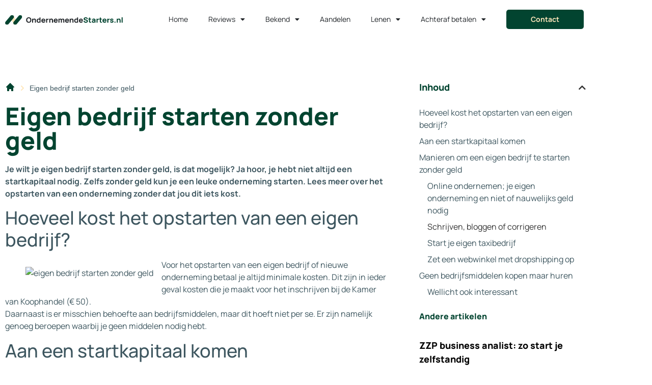

--- FILE ---
content_type: text/html; charset=UTF-8
request_url: https://ondernemendestarters.nl/eigen-bedrijf-starten-zonder-geld/
body_size: 16389
content:
<!doctype html>
<html lang="nl-NL">
<head>
	<meta charset="UTF-8">
	<meta name="viewport" content="width=device-width, initial-scale=1">
	<link rel="profile" href="https://gmpg.org/xfn/11">
	<meta name='robots' content='index, follow, max-image-preview:large, max-snippet:-1, max-video-preview:-1' />

	<!-- This site is optimized with the Yoast SEO plugin v26.7 - https://yoast.com/wordpress/plugins/seo/ -->
	<title>Eigen bedrijf starten zonder geld | Bekijk hoe en waarom dat kan</title>
	<meta name="description" content="Een eigen bedrijf starten zonder geld, kan dat? Nauwelijks geld hoeft je niet tegen te houden om te starten. Hoe? Lees meer &gt;&gt;" />
	<link rel="canonical" href="https://ondernemendestarters.nl/eigen-bedrijf-starten-zonder-geld/" />
	<meta property="og:locale" content="nl_NL" />
	<meta property="og:type" content="article" />
	<meta property="og:title" content="Eigen bedrijf starten zonder geld | Bekijk hoe en waarom dat kan" />
	<meta property="og:description" content="Een eigen bedrijf starten zonder geld, kan dat? Nauwelijks geld hoeft je niet tegen te houden om te starten. Hoe? Lees meer &gt;&gt;" />
	<meta property="og:url" content="https://ondernemendestarters.nl/eigen-bedrijf-starten-zonder-geld/" />
	<meta property="og:site_name" content="ondernemendestarters.nl" />
	<meta property="article:published_time" content="2020-01-28T12:37:38+00:00" />
	<meta name="author" content="admin" />
	<meta name="twitter:card" content="summary_large_image" />
	<meta name="twitter:label1" content="Geschreven door" />
	<meta name="twitter:data1" content="admin" />
	<meta name="twitter:label2" content="Geschatte leestijd" />
	<meta name="twitter:data2" content="5 minuten" />
	<script type="application/ld+json" class="yoast-schema-graph">{"@context":"https://schema.org","@graph":[{"@type":"Article","@id":"https://ondernemendestarters.nl/eigen-bedrijf-starten-zonder-geld/#article","isPartOf":{"@id":"https://ondernemendestarters.nl/eigen-bedrijf-starten-zonder-geld/"},"author":{"name":"admin","@id":"https://ondernemendestarters.nl/#/schema/person/fc47b39b3eb3a58bfe90f58ad28b3337"},"headline":"Eigen bedrijf starten zonder geld","datePublished":"2020-01-28T12:37:38+00:00","mainEntityOfPage":{"@id":"https://ondernemendestarters.nl/eigen-bedrijf-starten-zonder-geld/"},"wordCount":708,"image":{"@id":"https://ondernemendestarters.nl/eigen-bedrijf-starten-zonder-geld/#primaryimage"},"thumbnailUrl":"","articleSection":["Blog"],"inLanguage":"nl-NL"},{"@type":"WebPage","@id":"https://ondernemendestarters.nl/eigen-bedrijf-starten-zonder-geld/","url":"https://ondernemendestarters.nl/eigen-bedrijf-starten-zonder-geld/","name":"Eigen bedrijf starten zonder geld | Bekijk hoe en waarom dat kan","isPartOf":{"@id":"https://ondernemendestarters.nl/#website"},"primaryImageOfPage":{"@id":"https://ondernemendestarters.nl/eigen-bedrijf-starten-zonder-geld/#primaryimage"},"image":{"@id":"https://ondernemendestarters.nl/eigen-bedrijf-starten-zonder-geld/#primaryimage"},"thumbnailUrl":"","datePublished":"2020-01-28T12:37:38+00:00","author":{"@id":"https://ondernemendestarters.nl/#/schema/person/fc47b39b3eb3a58bfe90f58ad28b3337"},"description":"Een eigen bedrijf starten zonder geld, kan dat? Nauwelijks geld hoeft je niet tegen te houden om te starten. Hoe? Lees meer >>","breadcrumb":{"@id":"https://ondernemendestarters.nl/eigen-bedrijf-starten-zonder-geld/#breadcrumb"},"inLanguage":"nl-NL","potentialAction":[{"@type":"ReadAction","target":["https://ondernemendestarters.nl/eigen-bedrijf-starten-zonder-geld/"]}]},{"@type":"ImageObject","inLanguage":"nl-NL","@id":"https://ondernemendestarters.nl/eigen-bedrijf-starten-zonder-geld/#primaryimage","url":"","contentUrl":""},{"@type":"BreadcrumbList","@id":"https://ondernemendestarters.nl/eigen-bedrijf-starten-zonder-geld/#breadcrumb","itemListElement":[{"@type":"ListItem","position":1,"name":"","item":"https://ondernemendestarters.nl/"},{"@type":"ListItem","position":2,"name":"Eigen bedrijf starten zonder geld"}]},{"@type":"WebSite","@id":"https://ondernemendestarters.nl/#website","url":"https://ondernemendestarters.nl/","name":"ondernemendestarters.nl","description":"ondernemendestarters.nl","potentialAction":[{"@type":"SearchAction","target":{"@type":"EntryPoint","urlTemplate":"https://ondernemendestarters.nl/?s={search_term_string}"},"query-input":{"@type":"PropertyValueSpecification","valueRequired":true,"valueName":"search_term_string"}}],"inLanguage":"nl-NL"},{"@type":"Person","@id":"https://ondernemendestarters.nl/#/schema/person/fc47b39b3eb3a58bfe90f58ad28b3337","name":"admin","image":{"@type":"ImageObject","inLanguage":"nl-NL","@id":"https://ondernemendestarters.nl/#/schema/person/image/","url":"https://secure.gravatar.com/avatar/ca3998a8fc2451af78c3c608542695d421cd1d8c97000a380182409ba91b3015?s=96&d=mm&r=g","contentUrl":"https://secure.gravatar.com/avatar/ca3998a8fc2451af78c3c608542695d421cd1d8c97000a380182409ba91b3015?s=96&d=mm&r=g","caption":"admin"},"sameAs":["https://ondernemendestarters.nl"],"url":"https://ondernemendestarters.nl/author/info_b3r30tca/"}]}</script>
	<!-- / Yoast SEO plugin. -->



<link rel="alternate" type="application/rss+xml" title="ondernemendestarters.nl &raquo; feed" href="https://ondernemendestarters.nl/feed/" />
<link rel="alternate" type="application/rss+xml" title="ondernemendestarters.nl &raquo; reacties feed" href="https://ondernemendestarters.nl/comments/feed/" />
<link rel="alternate" title="oEmbed (JSON)" type="application/json+oembed" href="https://ondernemendestarters.nl/wp-json/oembed/1.0/embed?url=https%3A%2F%2Fondernemendestarters.nl%2Feigen-bedrijf-starten-zonder-geld%2F" />
<link rel="alternate" title="oEmbed (XML)" type="text/xml+oembed" href="https://ondernemendestarters.nl/wp-json/oembed/1.0/embed?url=https%3A%2F%2Fondernemendestarters.nl%2Feigen-bedrijf-starten-zonder-geld%2F&#038;format=xml" />
<style id='wp-img-auto-sizes-contain-inline-css'>
img:is([sizes=auto i],[sizes^="auto," i]){contain-intrinsic-size:3000px 1500px}
/*# sourceURL=wp-img-auto-sizes-contain-inline-css */
</style>
<style id='wp-emoji-styles-inline-css'>

	img.wp-smiley, img.emoji {
		display: inline !important;
		border: none !important;
		box-shadow: none !important;
		height: 1em !important;
		width: 1em !important;
		margin: 0 0.07em !important;
		vertical-align: -0.1em !important;
		background: none !important;
		padding: 0 !important;
	}
/*# sourceURL=wp-emoji-styles-inline-css */
</style>
<link rel='stylesheet' id='wp-block-library-css' href='https://ondernemendestarters.nl/wp-includes/css/dist/block-library/style.min.css?ver=6.9' media='all' />
<style id='global-styles-inline-css'>
:root{--wp--preset--aspect-ratio--square: 1;--wp--preset--aspect-ratio--4-3: 4/3;--wp--preset--aspect-ratio--3-4: 3/4;--wp--preset--aspect-ratio--3-2: 3/2;--wp--preset--aspect-ratio--2-3: 2/3;--wp--preset--aspect-ratio--16-9: 16/9;--wp--preset--aspect-ratio--9-16: 9/16;--wp--preset--color--black: #000000;--wp--preset--color--cyan-bluish-gray: #abb8c3;--wp--preset--color--white: #ffffff;--wp--preset--color--pale-pink: #f78da7;--wp--preset--color--vivid-red: #cf2e2e;--wp--preset--color--luminous-vivid-orange: #ff6900;--wp--preset--color--luminous-vivid-amber: #fcb900;--wp--preset--color--light-green-cyan: #7bdcb5;--wp--preset--color--vivid-green-cyan: #00d084;--wp--preset--color--pale-cyan-blue: #8ed1fc;--wp--preset--color--vivid-cyan-blue: #0693e3;--wp--preset--color--vivid-purple: #9b51e0;--wp--preset--gradient--vivid-cyan-blue-to-vivid-purple: linear-gradient(135deg,rgb(6,147,227) 0%,rgb(155,81,224) 100%);--wp--preset--gradient--light-green-cyan-to-vivid-green-cyan: linear-gradient(135deg,rgb(122,220,180) 0%,rgb(0,208,130) 100%);--wp--preset--gradient--luminous-vivid-amber-to-luminous-vivid-orange: linear-gradient(135deg,rgb(252,185,0) 0%,rgb(255,105,0) 100%);--wp--preset--gradient--luminous-vivid-orange-to-vivid-red: linear-gradient(135deg,rgb(255,105,0) 0%,rgb(207,46,46) 100%);--wp--preset--gradient--very-light-gray-to-cyan-bluish-gray: linear-gradient(135deg,rgb(238,238,238) 0%,rgb(169,184,195) 100%);--wp--preset--gradient--cool-to-warm-spectrum: linear-gradient(135deg,rgb(74,234,220) 0%,rgb(151,120,209) 20%,rgb(207,42,186) 40%,rgb(238,44,130) 60%,rgb(251,105,98) 80%,rgb(254,248,76) 100%);--wp--preset--gradient--blush-light-purple: linear-gradient(135deg,rgb(255,206,236) 0%,rgb(152,150,240) 100%);--wp--preset--gradient--blush-bordeaux: linear-gradient(135deg,rgb(254,205,165) 0%,rgb(254,45,45) 50%,rgb(107,0,62) 100%);--wp--preset--gradient--luminous-dusk: linear-gradient(135deg,rgb(255,203,112) 0%,rgb(199,81,192) 50%,rgb(65,88,208) 100%);--wp--preset--gradient--pale-ocean: linear-gradient(135deg,rgb(255,245,203) 0%,rgb(182,227,212) 50%,rgb(51,167,181) 100%);--wp--preset--gradient--electric-grass: linear-gradient(135deg,rgb(202,248,128) 0%,rgb(113,206,126) 100%);--wp--preset--gradient--midnight: linear-gradient(135deg,rgb(2,3,129) 0%,rgb(40,116,252) 100%);--wp--preset--font-size--small: 13px;--wp--preset--font-size--medium: 20px;--wp--preset--font-size--large: 36px;--wp--preset--font-size--x-large: 42px;--wp--preset--spacing--20: 0.44rem;--wp--preset--spacing--30: 0.67rem;--wp--preset--spacing--40: 1rem;--wp--preset--spacing--50: 1.5rem;--wp--preset--spacing--60: 2.25rem;--wp--preset--spacing--70: 3.38rem;--wp--preset--spacing--80: 5.06rem;--wp--preset--shadow--natural: 6px 6px 9px rgba(0, 0, 0, 0.2);--wp--preset--shadow--deep: 12px 12px 50px rgba(0, 0, 0, 0.4);--wp--preset--shadow--sharp: 6px 6px 0px rgba(0, 0, 0, 0.2);--wp--preset--shadow--outlined: 6px 6px 0px -3px rgb(255, 255, 255), 6px 6px rgb(0, 0, 0);--wp--preset--shadow--crisp: 6px 6px 0px rgb(0, 0, 0);}:root { --wp--style--global--content-size: 800px;--wp--style--global--wide-size: 1200px; }:where(body) { margin: 0; }.wp-site-blocks > .alignleft { float: left; margin-right: 2em; }.wp-site-blocks > .alignright { float: right; margin-left: 2em; }.wp-site-blocks > .aligncenter { justify-content: center; margin-left: auto; margin-right: auto; }:where(.wp-site-blocks) > * { margin-block-start: 24px; margin-block-end: 0; }:where(.wp-site-blocks) > :first-child { margin-block-start: 0; }:where(.wp-site-blocks) > :last-child { margin-block-end: 0; }:root { --wp--style--block-gap: 24px; }:root :where(.is-layout-flow) > :first-child{margin-block-start: 0;}:root :where(.is-layout-flow) > :last-child{margin-block-end: 0;}:root :where(.is-layout-flow) > *{margin-block-start: 24px;margin-block-end: 0;}:root :where(.is-layout-constrained) > :first-child{margin-block-start: 0;}:root :where(.is-layout-constrained) > :last-child{margin-block-end: 0;}:root :where(.is-layout-constrained) > *{margin-block-start: 24px;margin-block-end: 0;}:root :where(.is-layout-flex){gap: 24px;}:root :where(.is-layout-grid){gap: 24px;}.is-layout-flow > .alignleft{float: left;margin-inline-start: 0;margin-inline-end: 2em;}.is-layout-flow > .alignright{float: right;margin-inline-start: 2em;margin-inline-end: 0;}.is-layout-flow > .aligncenter{margin-left: auto !important;margin-right: auto !important;}.is-layout-constrained > .alignleft{float: left;margin-inline-start: 0;margin-inline-end: 2em;}.is-layout-constrained > .alignright{float: right;margin-inline-start: 2em;margin-inline-end: 0;}.is-layout-constrained > .aligncenter{margin-left: auto !important;margin-right: auto !important;}.is-layout-constrained > :where(:not(.alignleft):not(.alignright):not(.alignfull)){max-width: var(--wp--style--global--content-size);margin-left: auto !important;margin-right: auto !important;}.is-layout-constrained > .alignwide{max-width: var(--wp--style--global--wide-size);}body .is-layout-flex{display: flex;}.is-layout-flex{flex-wrap: wrap;align-items: center;}.is-layout-flex > :is(*, div){margin: 0;}body .is-layout-grid{display: grid;}.is-layout-grid > :is(*, div){margin: 0;}body{padding-top: 0px;padding-right: 0px;padding-bottom: 0px;padding-left: 0px;}a:where(:not(.wp-element-button)){text-decoration: underline;}:root :where(.wp-element-button, .wp-block-button__link){background-color: #32373c;border-width: 0;color: #fff;font-family: inherit;font-size: inherit;font-style: inherit;font-weight: inherit;letter-spacing: inherit;line-height: inherit;padding-top: calc(0.667em + 2px);padding-right: calc(1.333em + 2px);padding-bottom: calc(0.667em + 2px);padding-left: calc(1.333em + 2px);text-decoration: none;text-transform: inherit;}.has-black-color{color: var(--wp--preset--color--black) !important;}.has-cyan-bluish-gray-color{color: var(--wp--preset--color--cyan-bluish-gray) !important;}.has-white-color{color: var(--wp--preset--color--white) !important;}.has-pale-pink-color{color: var(--wp--preset--color--pale-pink) !important;}.has-vivid-red-color{color: var(--wp--preset--color--vivid-red) !important;}.has-luminous-vivid-orange-color{color: var(--wp--preset--color--luminous-vivid-orange) !important;}.has-luminous-vivid-amber-color{color: var(--wp--preset--color--luminous-vivid-amber) !important;}.has-light-green-cyan-color{color: var(--wp--preset--color--light-green-cyan) !important;}.has-vivid-green-cyan-color{color: var(--wp--preset--color--vivid-green-cyan) !important;}.has-pale-cyan-blue-color{color: var(--wp--preset--color--pale-cyan-blue) !important;}.has-vivid-cyan-blue-color{color: var(--wp--preset--color--vivid-cyan-blue) !important;}.has-vivid-purple-color{color: var(--wp--preset--color--vivid-purple) !important;}.has-black-background-color{background-color: var(--wp--preset--color--black) !important;}.has-cyan-bluish-gray-background-color{background-color: var(--wp--preset--color--cyan-bluish-gray) !important;}.has-white-background-color{background-color: var(--wp--preset--color--white) !important;}.has-pale-pink-background-color{background-color: var(--wp--preset--color--pale-pink) !important;}.has-vivid-red-background-color{background-color: var(--wp--preset--color--vivid-red) !important;}.has-luminous-vivid-orange-background-color{background-color: var(--wp--preset--color--luminous-vivid-orange) !important;}.has-luminous-vivid-amber-background-color{background-color: var(--wp--preset--color--luminous-vivid-amber) !important;}.has-light-green-cyan-background-color{background-color: var(--wp--preset--color--light-green-cyan) !important;}.has-vivid-green-cyan-background-color{background-color: var(--wp--preset--color--vivid-green-cyan) !important;}.has-pale-cyan-blue-background-color{background-color: var(--wp--preset--color--pale-cyan-blue) !important;}.has-vivid-cyan-blue-background-color{background-color: var(--wp--preset--color--vivid-cyan-blue) !important;}.has-vivid-purple-background-color{background-color: var(--wp--preset--color--vivid-purple) !important;}.has-black-border-color{border-color: var(--wp--preset--color--black) !important;}.has-cyan-bluish-gray-border-color{border-color: var(--wp--preset--color--cyan-bluish-gray) !important;}.has-white-border-color{border-color: var(--wp--preset--color--white) !important;}.has-pale-pink-border-color{border-color: var(--wp--preset--color--pale-pink) !important;}.has-vivid-red-border-color{border-color: var(--wp--preset--color--vivid-red) !important;}.has-luminous-vivid-orange-border-color{border-color: var(--wp--preset--color--luminous-vivid-orange) !important;}.has-luminous-vivid-amber-border-color{border-color: var(--wp--preset--color--luminous-vivid-amber) !important;}.has-light-green-cyan-border-color{border-color: var(--wp--preset--color--light-green-cyan) !important;}.has-vivid-green-cyan-border-color{border-color: var(--wp--preset--color--vivid-green-cyan) !important;}.has-pale-cyan-blue-border-color{border-color: var(--wp--preset--color--pale-cyan-blue) !important;}.has-vivid-cyan-blue-border-color{border-color: var(--wp--preset--color--vivid-cyan-blue) !important;}.has-vivid-purple-border-color{border-color: var(--wp--preset--color--vivid-purple) !important;}.has-vivid-cyan-blue-to-vivid-purple-gradient-background{background: var(--wp--preset--gradient--vivid-cyan-blue-to-vivid-purple) !important;}.has-light-green-cyan-to-vivid-green-cyan-gradient-background{background: var(--wp--preset--gradient--light-green-cyan-to-vivid-green-cyan) !important;}.has-luminous-vivid-amber-to-luminous-vivid-orange-gradient-background{background: var(--wp--preset--gradient--luminous-vivid-amber-to-luminous-vivid-orange) !important;}.has-luminous-vivid-orange-to-vivid-red-gradient-background{background: var(--wp--preset--gradient--luminous-vivid-orange-to-vivid-red) !important;}.has-very-light-gray-to-cyan-bluish-gray-gradient-background{background: var(--wp--preset--gradient--very-light-gray-to-cyan-bluish-gray) !important;}.has-cool-to-warm-spectrum-gradient-background{background: var(--wp--preset--gradient--cool-to-warm-spectrum) !important;}.has-blush-light-purple-gradient-background{background: var(--wp--preset--gradient--blush-light-purple) !important;}.has-blush-bordeaux-gradient-background{background: var(--wp--preset--gradient--blush-bordeaux) !important;}.has-luminous-dusk-gradient-background{background: var(--wp--preset--gradient--luminous-dusk) !important;}.has-pale-ocean-gradient-background{background: var(--wp--preset--gradient--pale-ocean) !important;}.has-electric-grass-gradient-background{background: var(--wp--preset--gradient--electric-grass) !important;}.has-midnight-gradient-background{background: var(--wp--preset--gradient--midnight) !important;}.has-small-font-size{font-size: var(--wp--preset--font-size--small) !important;}.has-medium-font-size{font-size: var(--wp--preset--font-size--medium) !important;}.has-large-font-size{font-size: var(--wp--preset--font-size--large) !important;}.has-x-large-font-size{font-size: var(--wp--preset--font-size--x-large) !important;}
:root :where(.wp-block-pullquote){font-size: 1.5em;line-height: 1.6;}
/*# sourceURL=global-styles-inline-css */
</style>
<link rel='stylesheet' id='hello-elementor-css' href='https://ondernemendestarters.nl/wp-content/themes/hello-elementor/assets/css/reset.css?ver=3.4.5' media='all' />
<link rel='stylesheet' id='hello-elementor-theme-style-css' href='https://ondernemendestarters.nl/wp-content/themes/hello-elementor/assets/css/theme.css?ver=3.4.5' media='all' />
<link rel='stylesheet' id='hello-elementor-header-footer-css' href='https://ondernemendestarters.nl/wp-content/themes/hello-elementor/assets/css/header-footer.css?ver=3.4.5' media='all' />
<link rel='stylesheet' id='elementor-frontend-css' href='https://ondernemendestarters.nl/wp-content/plugins/elementor/assets/css/frontend.min.css?ver=3.34.1' media='all' />
<link rel='stylesheet' id='elementor-post-7-css' href='https://ondernemendestarters.nl/wp-content/uploads/elementor/css/post-7.css?ver=1767841846' media='all' />
<link rel='stylesheet' id='widget-image-css' href='https://ondernemendestarters.nl/wp-content/plugins/elementor/assets/css/widget-image.min.css?ver=3.34.1' media='all' />
<link rel='stylesheet' id='widget-nav-menu-css' href='https://ondernemendestarters.nl/wp-content/plugins/elementor-pro/assets/css/widget-nav-menu.min.css?ver=3.34.0' media='all' />
<link rel='stylesheet' id='widget-social-icons-css' href='https://ondernemendestarters.nl/wp-content/plugins/elementor/assets/css/widget-social-icons.min.css?ver=3.34.1' media='all' />
<link rel='stylesheet' id='e-apple-webkit-css' href='https://ondernemendestarters.nl/wp-content/plugins/elementor/assets/css/conditionals/apple-webkit.min.css?ver=3.34.1' media='all' />
<link rel='stylesheet' id='widget-heading-css' href='https://ondernemendestarters.nl/wp-content/plugins/elementor/assets/css/widget-heading.min.css?ver=3.34.1' media='all' />
<link rel='stylesheet' id='widget-posts-css' href='https://ondernemendestarters.nl/wp-content/plugins/elementor-pro/assets/css/widget-posts.min.css?ver=3.34.0' media='all' />
<link rel='stylesheet' id='widget-spacer-css' href='https://ondernemendestarters.nl/wp-content/plugins/elementor/assets/css/widget-spacer.min.css?ver=3.34.1' media='all' />
<link rel='stylesheet' id='widget-breadcrumbs-css' href='https://ondernemendestarters.nl/wp-content/plugins/elementor-pro/assets/css/widget-breadcrumbs.min.css?ver=3.34.0' media='all' />
<link rel='stylesheet' id='widget-table-of-contents-css' href='https://ondernemendestarters.nl/wp-content/plugins/elementor-pro/assets/css/widget-table-of-contents.min.css?ver=3.34.0' media='all' />
<link rel='stylesheet' id='elementor-icons-css' href='https://ondernemendestarters.nl/wp-content/plugins/elementor/assets/lib/eicons/css/elementor-icons.min.css?ver=5.45.0' media='all' />
<link rel='stylesheet' id='elementor-post-9-css' href='https://ondernemendestarters.nl/wp-content/uploads/elementor/css/post-9.css?ver=1767841846' media='all' />
<link rel='stylesheet' id='elementor-post-12-css' href='https://ondernemendestarters.nl/wp-content/uploads/elementor/css/post-12.css?ver=1767841846' media='all' />
<link rel='stylesheet' id='elementor-post-34161-css' href='https://ondernemendestarters.nl/wp-content/uploads/elementor/css/post-34161.css?ver=1767841846' media='all' />
<link rel='stylesheet' id='elementor-gf-local-manrope-css' href='https://ondernemendestarters.nl/wp-content/uploads/elementor/google-fonts/css/manrope.css?ver=1742228001' media='all' />
<link rel='stylesheet' id='elementor-icons-shared-0-css' href='https://ondernemendestarters.nl/wp-content/plugins/elementor/assets/lib/font-awesome/css/fontawesome.min.css?ver=5.15.3' media='all' />
<link rel='stylesheet' id='elementor-icons-fa-solid-css' href='https://ondernemendestarters.nl/wp-content/plugins/elementor/assets/lib/font-awesome/css/solid.min.css?ver=5.15.3' media='all' />
<link rel='stylesheet' id='elementor-icons-fa-brands-css' href='https://ondernemendestarters.nl/wp-content/plugins/elementor/assets/lib/font-awesome/css/brands.min.css?ver=5.15.3' media='all' />
<script src="https://ondernemendestarters.nl/wp-includes/js/jquery/jquery.min.js?ver=3.7.1" id="jquery-core-js"></script>
<script src="https://ondernemendestarters.nl/wp-includes/js/jquery/jquery-migrate.min.js?ver=3.4.1" id="jquery-migrate-js"></script>
<link rel="https://api.w.org/" href="https://ondernemendestarters.nl/wp-json/" /><link rel="alternate" title="JSON" type="application/json" href="https://ondernemendestarters.nl/wp-json/wp/v2/posts/1781" /><link rel="EditURI" type="application/rsd+xml" title="RSD" href="https://ondernemendestarters.nl/xmlrpc.php?rsd" />
<meta name="generator" content="WordPress 6.9" />
<link rel='shortlink' href='https://ondernemendestarters.nl/?p=1781' />
<meta name="cdp-version" content="1.5.0" /><meta name="description" content="Je wilt je eigen bedrijf starten zonder geld, is dat mogelijk? Ja hoor, je hebt niet altijd een startkapitaal nodig. Zelfs zonder geld kun je een leuke onderneming starten.">
<meta name="generator" content="Elementor 3.34.1; features: additional_custom_breakpoints; settings: css_print_method-external, google_font-enabled, font_display-swap">
<meta name="google-site-verification" content="PgKC5kAW529AkbctZWlnA_aeSrq395SOSwLHgK1Ndj4" />
<!-- Google tag (gtag.js) -->
<script async src="https://www.googletagmanager.com/gtag/js?id=G-NWB74SSW5K"></script>
<script>
  window.dataLayer = window.dataLayer || [];
  function gtag(){dataLayer.push(arguments);}
  gtag('js', new Date());

  gtag('config', 'G-NWB74SSW5K');
</script>
<meta name="cae136a1c003624" content="b0a560ec2c7069ebb2067d64e901e595" />
			<style>
				.e-con.e-parent:nth-of-type(n+4):not(.e-lazyloaded):not(.e-no-lazyload),
				.e-con.e-parent:nth-of-type(n+4):not(.e-lazyloaded):not(.e-no-lazyload) * {
					background-image: none !important;
				}
				@media screen and (max-height: 1024px) {
					.e-con.e-parent:nth-of-type(n+3):not(.e-lazyloaded):not(.e-no-lazyload),
					.e-con.e-parent:nth-of-type(n+3):not(.e-lazyloaded):not(.e-no-lazyload) * {
						background-image: none !important;
					}
				}
				@media screen and (max-height: 640px) {
					.e-con.e-parent:nth-of-type(n+2):not(.e-lazyloaded):not(.e-no-lazyload),
					.e-con.e-parent:nth-of-type(n+2):not(.e-lazyloaded):not(.e-no-lazyload) * {
						background-image: none !important;
					}
				}
			</style>
			<link rel="icon" href="https://ondernemendestarters.nl/wp-content/uploads/2023/01/cropped-Group-61-32x32.png" sizes="32x32" />
<link rel="icon" href="https://ondernemendestarters.nl/wp-content/uploads/2023/01/cropped-Group-61-192x192.png" sizes="192x192" />
<link rel="apple-touch-icon" href="https://ondernemendestarters.nl/wp-content/uploads/2023/01/cropped-Group-61-180x180.png" />
<meta name="msapplication-TileImage" content="https://ondernemendestarters.nl/wp-content/uploads/2023/01/cropped-Group-61-270x270.png" />
<meta name="generator" content="WP Rocket 3.20.1.2" data-wpr-features="wpr_desktop" /></head>
<body class="wp-singular post-template-default single single-post postid-1781 single-format-standard wp-embed-responsive wp-theme-hello-elementor hello-elementor-default elementor-default elementor-kit-7 elementor-page-34161">


<a class="skip-link screen-reader-text" href="#content">Ga naar de inhoud</a>

		<header data-rocket-location-hash="f58a86e3ac542f1040501817fa97d7bd" data-elementor-type="header" data-elementor-id="9" class="elementor elementor-9 elementor-location-header" data-elementor-post-type="elementor_library">
					<section class="elementor-section elementor-top-section elementor-element elementor-element-75912783 elementor-section-boxed elementor-section-height-default elementor-section-height-default" data-id="75912783" data-element_type="section" data-settings="{&quot;background_background&quot;:&quot;classic&quot;}">
						<div data-rocket-location-hash="82f6c6a00e9a86a2eaa3cc6e8d136714" class="elementor-container elementor-column-gap-default">
					<div class="elementor-column elementor-col-33 elementor-top-column elementor-element elementor-element-690cc3cb" data-id="690cc3cb" data-element_type="column" data-settings="{&quot;background_background&quot;:&quot;classic&quot;}">
			<div class="elementor-widget-wrap elementor-element-populated">
						<div class="elementor-element elementor-element-c5b188f elementor-widget elementor-widget-image" data-id="c5b188f" data-element_type="widget" data-widget_type="image.default">
				<div class="elementor-widget-container">
																<a href="https://ondernemendestarters.nl">
							<img width="1" height="1" src="https://ondernemendestarters.nl/wp-content/uploads/2023/01/Frame-5.svg" class="attachment-large size-large wp-image-53" alt="" />								</a>
															</div>
				</div>
					</div>
		</div>
				<div class="elementor-column elementor-col-33 elementor-top-column elementor-element elementor-element-4f52a39e" data-id="4f52a39e" data-element_type="column">
			<div class="elementor-widget-wrap elementor-element-populated">
						<div class="elementor-element elementor-element-65e9673b elementor-nav-menu__align-end elementor-nav-menu--stretch elementor-widget__width-initial elementor-nav-menu--dropdown-tablet elementor-nav-menu__text-align-aside elementor-nav-menu--toggle elementor-nav-menu--burger elementor-widget elementor-widget-nav-menu" data-id="65e9673b" data-element_type="widget" data-settings="{&quot;full_width&quot;:&quot;stretch&quot;,&quot;layout&quot;:&quot;horizontal&quot;,&quot;submenu_icon&quot;:{&quot;value&quot;:&quot;&lt;i class=\&quot;fas fa-caret-down\&quot; aria-hidden=\&quot;true\&quot;&gt;&lt;\/i&gt;&quot;,&quot;library&quot;:&quot;fa-solid&quot;},&quot;toggle&quot;:&quot;burger&quot;}" data-widget_type="nav-menu.default">
				<div class="elementor-widget-container">
								<nav aria-label="Menu" class="elementor-nav-menu--main elementor-nav-menu__container elementor-nav-menu--layout-horizontal e--pointer-none">
				<ul id="menu-1-65e9673b" class="elementor-nav-menu"><li class="menu-item menu-item-type-post_type menu-item-object-page menu-item-home menu-item-2168"><a href="https://ondernemendestarters.nl/" class="elementor-item">Home</a></li>
<li class="menu-item menu-item-type-custom menu-item-object-custom menu-item-has-children menu-item-26316"><a href="#" class="elementor-item elementor-item-anchor">Reviews</a>
<ul class="sub-menu elementor-nav-menu--dropdown">
	<li class="menu-item menu-item-type-post_type menu-item-object-page menu-item-26319"><a href="https://ondernemendestarters.nl/kantoorartikelen/" class="elementor-sub-item">Kantoorartikelen</a></li>
	<li class="menu-item menu-item-type-post_type menu-item-object-page menu-item-26320"><a href="https://ondernemendestarters.nl/wearables/" class="elementor-sub-item">Wearables</a></li>
	<li class="menu-item menu-item-type-post_type menu-item-object-page menu-item-26317"><a href="https://ondernemendestarters.nl/financieel/" class="elementor-sub-item">Financieel</a></li>
	<li class="menu-item menu-item-type-custom menu-item-object-custom menu-item-2252"><a href="https://ondernemendestarters.nl/melders/" class="elementor-sub-item">Melders</a></li>
	<li class="menu-item menu-item-type-custom menu-item-object-custom menu-item-2249"><a href="https://ondernemendestarters.nl/kantoorartikelen/" class="elementor-sub-item">Kantoor</a></li>
	<li class="menu-item menu-item-type-post_type menu-item-object-page menu-item-26318"><a href="https://ondernemendestarters.nl/gamen/" class="elementor-sub-item">Gamen</a></li>
</ul>
</li>
<li class="menu-item menu-item-type-custom menu-item-object-custom menu-item-has-children menu-item-2783"><a href="https://ondernemendestarters.nl/ondernemer/" class="elementor-item">Bekend</a>
<ul class="sub-menu elementor-nav-menu--dropdown">
	<li class="menu-item menu-item-type-custom menu-item-object-custom menu-item-2784"><a href="https://ondernemendestarters.nl/ondernemer/jort-kelder/" class="elementor-sub-item">Jort Kelder</a></li>
	<li class="menu-item menu-item-type-custom menu-item-object-custom menu-item-2787"><a href="https://ondernemendestarters.nl/ondernemer/floris-wyers/" class="elementor-sub-item">Floris Wyers</a></li>
	<li class="menu-item menu-item-type-custom menu-item-object-custom menu-item-2788"><a href="https://ondernemendestarters.nl/ondernemer/joel-beukers/" class="elementor-sub-item">Joel Beukers</a></li>
	<li class="menu-item menu-item-type-custom menu-item-object-custom menu-item-3031"><a href="https://ondernemendestarters.nl/ondernemer/kwebbelkop/" class="elementor-sub-item">Kwebbelkop</a></li>
	<li class="menu-item menu-item-type-custom menu-item-object-custom menu-item-3026"><a href="https://ondernemendestarters.nl/ondernemer/adriaan-mol/" class="elementor-sub-item">Adriaan Mol</a></li>
	<li class="menu-item menu-item-type-custom menu-item-object-custom menu-item-3033"><a href="https://ondernemendestarters.nl/ondernemer/roland-kahn/" class="elementor-sub-item">Roland Kahn</a></li>
	<li class="menu-item menu-item-type-custom menu-item-object-custom menu-item-2786"><a href="https://ondernemendestarters.nl/ondernemer/dries-roelvink/" class="elementor-sub-item">Dries Roelvink</a></li>
	<li class="menu-item menu-item-type-custom menu-item-object-custom menu-item-3027"><a href="https://ondernemendestarters.nl/ondernemer/chahid-charrak/" class="elementor-sub-item">Chahid Charrak</a></li>
	<li class="menu-item menu-item-type-custom menu-item-object-custom menu-item-2785"><a href="https://ondernemendestarters.nl/ondernemer/wobke-hoekstra/" class="elementor-sub-item">Wobke Hoekstra</a></li>
	<li class="menu-item menu-item-type-custom menu-item-object-custom menu-item-2789"><a href="https://ondernemendestarters.nl/ondernemer/ronald-molendijk/" class="elementor-sub-item">Ronald Molendijk</a></li>
</ul>
</li>
<li class="menu-item menu-item-type-custom menu-item-object-custom menu-item-26321"><a href="https://ondernemendestarters.nl/nasdaq/" class="elementor-item">Aandelen</a></li>
<li class="menu-item menu-item-type-post_type menu-item-object-page menu-item-has-children menu-item-3013"><a href="https://ondernemendestarters.nl/euro-lenen/" class="elementor-item">Lenen</a>
<ul class="sub-menu elementor-nav-menu--dropdown">
	<li class="menu-item menu-item-type-custom menu-item-object-custom menu-item-3014"><a href="https://ondernemendestarters.nl/50-euro-lenen/" class="elementor-sub-item">50</a></li>
	<li class="menu-item menu-item-type-custom menu-item-object-custom menu-item-3015"><a href="https://ondernemendestarters.nl/100-euro-lenen/" class="elementor-sub-item">100</a></li>
	<li class="menu-item menu-item-type-custom menu-item-object-custom menu-item-3016"><a href="https://ondernemendestarters.nl/250-euro-lenen/" class="elementor-sub-item">250</a></li>
	<li class="menu-item menu-item-type-custom menu-item-object-custom menu-item-3017"><a href="https://ondernemendestarters.nl/600-euro-lenen/" class="elementor-sub-item">600</a></li>
	<li class="menu-item menu-item-type-custom menu-item-object-custom menu-item-3018"><a href="https://ondernemendestarters.nl/750-euro-lenen/" class="elementor-sub-item">750</a></li>
	<li class="menu-item menu-item-type-custom menu-item-object-custom menu-item-3019"><a href="https://ondernemendestarters.nl/3000-euro-lenen/" class="elementor-sub-item">3000</a></li>
	<li class="menu-item menu-item-type-custom menu-item-object-custom menu-item-3020"><a href="https://ondernemendestarters.nl/4000-euro-lenen/" class="elementor-sub-item">4000</a></li>
	<li class="menu-item menu-item-type-custom menu-item-object-custom menu-item-3021"><a href="https://ondernemendestarters.nl/8000-euro-lenen/" class="elementor-sub-item">8000</a></li>
	<li class="menu-item menu-item-type-custom menu-item-object-custom menu-item-3022"><a href="https://ondernemendestarters.nl/10000-euro-lenen/" class="elementor-sub-item">10000</a></li>
	<li class="menu-item menu-item-type-custom menu-item-object-custom menu-item-3023"><a href="https://ondernemendestarters.nl/250000-euro-lenen/" class="elementor-sub-item">250000</a></li>
</ul>
</li>
<li class="menu-item menu-item-type-post_type menu-item-object-page menu-item-has-children menu-item-3061"><a href="https://ondernemendestarters.nl/achteraf-betalen/" class="elementor-item">Achteraf betalen</a>
<ul class="sub-menu elementor-nav-menu--dropdown">
	<li class="menu-item menu-item-type-custom menu-item-object-custom menu-item-3066"><a href="https://ondernemendestarters.nl/camera-achteraf-betalen/" class="elementor-sub-item">Camera</a></li>
	<li class="menu-item menu-item-type-custom menu-item-object-custom menu-item-3069"><a href="https://ondernemendestarters.nl/keuken-achteraf-betalen/" class="elementor-sub-item">Keuken</a></li>
	<li class="menu-item menu-item-type-custom menu-item-object-custom menu-item-3065"><a href="https://ondernemendestarters.nl/telefoon-achteraf-betalen/" class="elementor-sub-item">Telefoon</a></li>
	<li class="menu-item menu-item-type-custom menu-item-object-custom menu-item-3063"><a href="https://ondernemendestarters.nl/boxspring-achteraf-betalen/" class="elementor-sub-item">Boxspring</a></li>
	<li class="menu-item menu-item-type-custom menu-item-object-custom menu-item-3070"><a href="https://ondernemendestarters.nl/loungeset-achteraf-betalen/" class="elementor-sub-item">Loungeset</a></li>
	<li class="menu-item menu-item-type-custom menu-item-object-custom menu-item-3068"><a href="https://ondernemendestarters.nl/gasfornuis-achteraf-betalen/" class="elementor-sub-item">Gasfornuis</a></li>
	<li class="menu-item menu-item-type-custom menu-item-object-custom menu-item-3062"><a href="https://ondernemendestarters.nl/apple-watch-achteraf-betalen/" class="elementor-sub-item">Apple Watch</a></li>
	<li class="menu-item menu-item-type-custom menu-item-object-custom menu-item-3071"><a href="https://ondernemendestarters.nl/zonnepanelen-achteraf-betalen/" class="elementor-sub-item">Zonnepanelen</a></li>
	<li class="menu-item menu-item-type-custom menu-item-object-custom menu-item-3067"><a href="https://ondernemendestarters.nl/elektrische-fiets-achteraf-betalen/" class="elementor-sub-item">Elektrische fiets</a></li>
	<li class="menu-item menu-item-type-custom menu-item-object-custom menu-item-3064"><a href="https://ondernemendestarters.nl/nintendo-switch-achteraf-betalen/" class="elementor-sub-item">Nintendo Switch</a></li>
</ul>
</li>
</ul>			</nav>
					<div class="elementor-menu-toggle" role="button" tabindex="0" aria-label="Menu toggle" aria-expanded="false">
			<i aria-hidden="true" role="presentation" class="elementor-menu-toggle__icon--open eicon-menu-bar"></i><i aria-hidden="true" role="presentation" class="elementor-menu-toggle__icon--close eicon-close"></i>		</div>
					<nav class="elementor-nav-menu--dropdown elementor-nav-menu__container" aria-hidden="true">
				<ul id="menu-2-65e9673b" class="elementor-nav-menu"><li class="menu-item menu-item-type-post_type menu-item-object-page menu-item-home menu-item-2168"><a href="https://ondernemendestarters.nl/" class="elementor-item" tabindex="-1">Home</a></li>
<li class="menu-item menu-item-type-custom menu-item-object-custom menu-item-has-children menu-item-26316"><a href="#" class="elementor-item elementor-item-anchor" tabindex="-1">Reviews</a>
<ul class="sub-menu elementor-nav-menu--dropdown">
	<li class="menu-item menu-item-type-post_type menu-item-object-page menu-item-26319"><a href="https://ondernemendestarters.nl/kantoorartikelen/" class="elementor-sub-item" tabindex="-1">Kantoorartikelen</a></li>
	<li class="menu-item menu-item-type-post_type menu-item-object-page menu-item-26320"><a href="https://ondernemendestarters.nl/wearables/" class="elementor-sub-item" tabindex="-1">Wearables</a></li>
	<li class="menu-item menu-item-type-post_type menu-item-object-page menu-item-26317"><a href="https://ondernemendestarters.nl/financieel/" class="elementor-sub-item" tabindex="-1">Financieel</a></li>
	<li class="menu-item menu-item-type-custom menu-item-object-custom menu-item-2252"><a href="https://ondernemendestarters.nl/melders/" class="elementor-sub-item" tabindex="-1">Melders</a></li>
	<li class="menu-item menu-item-type-custom menu-item-object-custom menu-item-2249"><a href="https://ondernemendestarters.nl/kantoorartikelen/" class="elementor-sub-item" tabindex="-1">Kantoor</a></li>
	<li class="menu-item menu-item-type-post_type menu-item-object-page menu-item-26318"><a href="https://ondernemendestarters.nl/gamen/" class="elementor-sub-item" tabindex="-1">Gamen</a></li>
</ul>
</li>
<li class="menu-item menu-item-type-custom menu-item-object-custom menu-item-has-children menu-item-2783"><a href="https://ondernemendestarters.nl/ondernemer/" class="elementor-item" tabindex="-1">Bekend</a>
<ul class="sub-menu elementor-nav-menu--dropdown">
	<li class="menu-item menu-item-type-custom menu-item-object-custom menu-item-2784"><a href="https://ondernemendestarters.nl/ondernemer/jort-kelder/" class="elementor-sub-item" tabindex="-1">Jort Kelder</a></li>
	<li class="menu-item menu-item-type-custom menu-item-object-custom menu-item-2787"><a href="https://ondernemendestarters.nl/ondernemer/floris-wyers/" class="elementor-sub-item" tabindex="-1">Floris Wyers</a></li>
	<li class="menu-item menu-item-type-custom menu-item-object-custom menu-item-2788"><a href="https://ondernemendestarters.nl/ondernemer/joel-beukers/" class="elementor-sub-item" tabindex="-1">Joel Beukers</a></li>
	<li class="menu-item menu-item-type-custom menu-item-object-custom menu-item-3031"><a href="https://ondernemendestarters.nl/ondernemer/kwebbelkop/" class="elementor-sub-item" tabindex="-1">Kwebbelkop</a></li>
	<li class="menu-item menu-item-type-custom menu-item-object-custom menu-item-3026"><a href="https://ondernemendestarters.nl/ondernemer/adriaan-mol/" class="elementor-sub-item" tabindex="-1">Adriaan Mol</a></li>
	<li class="menu-item menu-item-type-custom menu-item-object-custom menu-item-3033"><a href="https://ondernemendestarters.nl/ondernemer/roland-kahn/" class="elementor-sub-item" tabindex="-1">Roland Kahn</a></li>
	<li class="menu-item menu-item-type-custom menu-item-object-custom menu-item-2786"><a href="https://ondernemendestarters.nl/ondernemer/dries-roelvink/" class="elementor-sub-item" tabindex="-1">Dries Roelvink</a></li>
	<li class="menu-item menu-item-type-custom menu-item-object-custom menu-item-3027"><a href="https://ondernemendestarters.nl/ondernemer/chahid-charrak/" class="elementor-sub-item" tabindex="-1">Chahid Charrak</a></li>
	<li class="menu-item menu-item-type-custom menu-item-object-custom menu-item-2785"><a href="https://ondernemendestarters.nl/ondernemer/wobke-hoekstra/" class="elementor-sub-item" tabindex="-1">Wobke Hoekstra</a></li>
	<li class="menu-item menu-item-type-custom menu-item-object-custom menu-item-2789"><a href="https://ondernemendestarters.nl/ondernemer/ronald-molendijk/" class="elementor-sub-item" tabindex="-1">Ronald Molendijk</a></li>
</ul>
</li>
<li class="menu-item menu-item-type-custom menu-item-object-custom menu-item-26321"><a href="https://ondernemendestarters.nl/nasdaq/" class="elementor-item" tabindex="-1">Aandelen</a></li>
<li class="menu-item menu-item-type-post_type menu-item-object-page menu-item-has-children menu-item-3013"><a href="https://ondernemendestarters.nl/euro-lenen/" class="elementor-item" tabindex="-1">Lenen</a>
<ul class="sub-menu elementor-nav-menu--dropdown">
	<li class="menu-item menu-item-type-custom menu-item-object-custom menu-item-3014"><a href="https://ondernemendestarters.nl/50-euro-lenen/" class="elementor-sub-item" tabindex="-1">50</a></li>
	<li class="menu-item menu-item-type-custom menu-item-object-custom menu-item-3015"><a href="https://ondernemendestarters.nl/100-euro-lenen/" class="elementor-sub-item" tabindex="-1">100</a></li>
	<li class="menu-item menu-item-type-custom menu-item-object-custom menu-item-3016"><a href="https://ondernemendestarters.nl/250-euro-lenen/" class="elementor-sub-item" tabindex="-1">250</a></li>
	<li class="menu-item menu-item-type-custom menu-item-object-custom menu-item-3017"><a href="https://ondernemendestarters.nl/600-euro-lenen/" class="elementor-sub-item" tabindex="-1">600</a></li>
	<li class="menu-item menu-item-type-custom menu-item-object-custom menu-item-3018"><a href="https://ondernemendestarters.nl/750-euro-lenen/" class="elementor-sub-item" tabindex="-1">750</a></li>
	<li class="menu-item menu-item-type-custom menu-item-object-custom menu-item-3019"><a href="https://ondernemendestarters.nl/3000-euro-lenen/" class="elementor-sub-item" tabindex="-1">3000</a></li>
	<li class="menu-item menu-item-type-custom menu-item-object-custom menu-item-3020"><a href="https://ondernemendestarters.nl/4000-euro-lenen/" class="elementor-sub-item" tabindex="-1">4000</a></li>
	<li class="menu-item menu-item-type-custom menu-item-object-custom menu-item-3021"><a href="https://ondernemendestarters.nl/8000-euro-lenen/" class="elementor-sub-item" tabindex="-1">8000</a></li>
	<li class="menu-item menu-item-type-custom menu-item-object-custom menu-item-3022"><a href="https://ondernemendestarters.nl/10000-euro-lenen/" class="elementor-sub-item" tabindex="-1">10000</a></li>
	<li class="menu-item menu-item-type-custom menu-item-object-custom menu-item-3023"><a href="https://ondernemendestarters.nl/250000-euro-lenen/" class="elementor-sub-item" tabindex="-1">250000</a></li>
</ul>
</li>
<li class="menu-item menu-item-type-post_type menu-item-object-page menu-item-has-children menu-item-3061"><a href="https://ondernemendestarters.nl/achteraf-betalen/" class="elementor-item" tabindex="-1">Achteraf betalen</a>
<ul class="sub-menu elementor-nav-menu--dropdown">
	<li class="menu-item menu-item-type-custom menu-item-object-custom menu-item-3066"><a href="https://ondernemendestarters.nl/camera-achteraf-betalen/" class="elementor-sub-item" tabindex="-1">Camera</a></li>
	<li class="menu-item menu-item-type-custom menu-item-object-custom menu-item-3069"><a href="https://ondernemendestarters.nl/keuken-achteraf-betalen/" class="elementor-sub-item" tabindex="-1">Keuken</a></li>
	<li class="menu-item menu-item-type-custom menu-item-object-custom menu-item-3065"><a href="https://ondernemendestarters.nl/telefoon-achteraf-betalen/" class="elementor-sub-item" tabindex="-1">Telefoon</a></li>
	<li class="menu-item menu-item-type-custom menu-item-object-custom menu-item-3063"><a href="https://ondernemendestarters.nl/boxspring-achteraf-betalen/" class="elementor-sub-item" tabindex="-1">Boxspring</a></li>
	<li class="menu-item menu-item-type-custom menu-item-object-custom menu-item-3070"><a href="https://ondernemendestarters.nl/loungeset-achteraf-betalen/" class="elementor-sub-item" tabindex="-1">Loungeset</a></li>
	<li class="menu-item menu-item-type-custom menu-item-object-custom menu-item-3068"><a href="https://ondernemendestarters.nl/gasfornuis-achteraf-betalen/" class="elementor-sub-item" tabindex="-1">Gasfornuis</a></li>
	<li class="menu-item menu-item-type-custom menu-item-object-custom menu-item-3062"><a href="https://ondernemendestarters.nl/apple-watch-achteraf-betalen/" class="elementor-sub-item" tabindex="-1">Apple Watch</a></li>
	<li class="menu-item menu-item-type-custom menu-item-object-custom menu-item-3071"><a href="https://ondernemendestarters.nl/zonnepanelen-achteraf-betalen/" class="elementor-sub-item" tabindex="-1">Zonnepanelen</a></li>
	<li class="menu-item menu-item-type-custom menu-item-object-custom menu-item-3067"><a href="https://ondernemendestarters.nl/elektrische-fiets-achteraf-betalen/" class="elementor-sub-item" tabindex="-1">Elektrische fiets</a></li>
	<li class="menu-item menu-item-type-custom menu-item-object-custom menu-item-3064"><a href="https://ondernemendestarters.nl/nintendo-switch-achteraf-betalen/" class="elementor-sub-item" tabindex="-1">Nintendo Switch</a></li>
</ul>
</li>
</ul>			</nav>
						</div>
				</div>
					</div>
		</div>
				<div class="elementor-column elementor-col-33 elementor-top-column elementor-element elementor-element-7f04695 elementor-hidden-tablet elementor-hidden-mobile" data-id="7f04695" data-element_type="column">
			<div class="elementor-widget-wrap elementor-element-populated">
						<div class="elementor-element elementor-element-2342958 elementor-align-justify elementor-widget elementor-widget-button" data-id="2342958" data-element_type="widget" data-widget_type="button.default">
				<div class="elementor-widget-container">
									<div class="elementor-button-wrapper">
					<a class="elementor-button elementor-button-link elementor-size-sm" href="https://ondernemendestarters.nl/contact/">
						<span class="elementor-button-content-wrapper">
									<span class="elementor-button-text">Contact</span>
					</span>
					</a>
				</div>
								</div>
				</div>
					</div>
		</div>
					</div>
		</section>
				</header>
				<div data-rocket-location-hash="cc0060d8a46a4e9f11d4d4775b6c71bd" data-elementor-type="single-post" data-elementor-id="34161" class="elementor elementor-34161 elementor-location-single post-1781 post type-post status-publish format-standard has-post-thumbnail hentry category-blog" data-elementor-post-type="elementor_library">
					<section data-rocket-location-hash="07ca0b267bc7e78724a14207bda11e62" class="elementor-section elementor-top-section elementor-element elementor-element-7015699 elementor-section-boxed elementor-section-height-default elementor-section-height-default" data-id="7015699" data-element_type="section">
						<div data-rocket-location-hash="eac155a3892479f449c75ed842fd7612" class="elementor-container elementor-column-gap-default">
					<div class="elementor-column elementor-col-66 elementor-top-column elementor-element elementor-element-4da9e0ad" data-id="4da9e0ad" data-element_type="column">
			<div class="elementor-widget-wrap elementor-element-populated">
						<div class="elementor-element elementor-element-5d01623f elementor-widget elementor-widget-breadcrumbs" data-id="5d01623f" data-element_type="widget" data-widget_type="breadcrumbs.default">
				<div class="elementor-widget-container">
					<p id="breadcrumbs"><span><span><a href="https://ondernemendestarters.nl/"><i class="home"></i></a></span> <i class="divider"></i> <span class="breadcrumb_last" aria-current="page">Eigen bedrijf starten zonder geld</span></span></p>				</div>
				</div>
				<div class="elementor-element elementor-element-6cde86f3 elementor-widget elementor-widget-theme-post-title elementor-page-title elementor-widget-heading" data-id="6cde86f3" data-element_type="widget" data-widget_type="theme-post-title.default">
				<div class="elementor-widget-container">
					<h1 class="elementor-heading-title elementor-size-default">Eigen bedrijf starten zonder geld</h1>				</div>
				</div>
				<div class="elementor-element elementor-element-18932f49 elementor-widget elementor-widget-theme-post-content" data-id="18932f49" data-element_type="widget" data-widget_type="theme-post-content.default">
				<div class="elementor-widget-container">
					
<p><strong>Je wilt je eigen bedrijf starten zonder geld, is dat mogelijk? Ja hoor, je hebt niet altijd een startkapitaal nodig. Zelfs zonder geld kun je een leuke onderneming starten. Lees meer over het opstarten van een onderneming zonder dat jou dit iets kost.</strong></p>



<h2 class="wp-block-heading" id="hoeveel-kost-het-opstarten-van-een-eigen-bedrijf">Hoeveel kost het opstarten van een eigen bedrijf?</h2>



<figure class="wp-block-image alignleft size-large is-resized"><img decoding="async" src="http://www.ondernemendestarters.nl/wp-content/uploads/2020/01/eigen-bedrijf-starten-zonder-geld.jpg" alt="eigen bedrijf starten zonder geld" class="wp-image-1782" width="258" height="145"/></figure>



<p>Voor het opstarten van een eigen bedrijf of nieuwe onderneming betaal je altijd minimale kosten. Dit zijn in ieder geval kosten die je maakt voor het inschrijven bij de Kamer van Koophandel (€ 50).<br>Daarnaast is er misschien behoefte aan bedrijfsmiddelen, maar dit hoeft niet per se. Er zijn namelijk genoeg beroepen waarbij je geen middelen nodig hebt.</p>



<h2 class="wp-block-heading" id="aan-een-startkapitaal-komen">Aan een startkapitaal komen </h2>



<p>Sommige beroepen hoeven niets tot
nauwelijks iets te kosten. Toch is er soms een investering vereist,
bijvoorbeeld de aanschaf van een computer of gereedschap. Heb je deze
middelen al thuis? Dan hoef je deze niet aan te schaffen.</p>



<p>Toch een startkapitaal nodig? Bekijk of
je voldoende spaargeld hebt of sluit een lening af. Lukt dit niet,
kijk dan eens of familie of vrienden jou willen helpen. Crowdfunding
is ook een mooie manier om aan een startkapitaal te komen.</p>



<h2 class="wp-block-heading" id="manieren-om-een-eigen-bedrijf-te-starten-zonder-geld">Manieren om een eigen bedrijf te starten zonder
geld</h2>



<p>Laten we eens gaan kijken hoe je een
eigen bedrijf start zonder geld. Hieronder vind je een aantal
manieren waarop je dit doet. Let er wel op dat de methode goed bij
jou past, anders heb je geen plezier in het ondernemen.</p>



<h3 class="wp-block-heading" id="online-ondernemen-je-eigen-onderneming-en-niet-of-nauwelijks-geld-nodig">Online ondernemen; je eigen onderneming en niet of nauwelijks geld nodig</h3>



<p>Wil je een eigen bedrijf starten zonder dat je geld hebt, richt je dan vooral op het online ondernemen. Over het algemeen heb je bij hiervoor nauwelijks geld nodig. <br>Voorbeelden zijn populaire beroepen zoals SEO specialist, website bouwer, app ontwikkelaar of virtueel assistent. Je kunt ook als online boekhouder of administratief medewerker aan de slag. Genoeg online beroepen waar jij je bedrijf omheen bouwt.</p>



<h3 class="wp-block-heading" id="schrijven-bloggen-of-corrigeren">Schrijven, bloggen of corrigeren</h3>



<p>Start je eigen tekstbureau,
vertaalbureau, redigeerbureau of ga voor jezelf of iemand anders
bloggen. Je hebt hier alleen een computer of laptop voor nodig, iets
dat velen al in huis hebben. Het is natuurlijk wel belangrijk dat je
de Nederlandse taal goed beheerst. Je krijgt betaald per opdracht,
tenzij jij je richt op bloggen en affiliatiemarketing. In dit laatste
geval ben je afhankelijk van advertentie opbrengsten.</p>



<p>Houd er rekening mee dat voor jezelf bloggen niet altijd als bedrijfsmatig werk wordt gezien. De belastingdienst kan hierdoor de zelfstandigenaftrek inhouden.</p>



<h3 class="wp-block-heading" id="start-je-eigen-taxibedrijf">Start je eigen taxibedrijf</h3>



<p>Ben je in het bezit van een auto? Mooi,
je kunt direct met je eigen taxibedrijf beginnen. Vind je dit net
iets teveel, kijk dan eens naar de mogelijkheden als freelance
taxichauffeur. Meld je zeker aan bij Uber, hier kom je (nieuwe)
klanten tegen. Als taxichauffeur heb je vaak wel een speciale
vergunning of papieren nodig, vraag bij je eigen gemeente naar de
voorwaarden.</p>



<h3 class="wp-block-heading" id="zet-een-webwinkel-met-dropshipping-op">Zet een webwinkel met dropshipping op</h3>



<p>Ook populair: een webwinkel op basis van dropshipping. Een webwinkel starten kan iedereen, maar hier heb je toch een winkelvoorraad voor nodig? Niet met dropshipping. De klant bestelt namelijk via jouw website, waarna je deze bestelling direct naar de fabrikant of leverancier doorplaatst. Deze levert de bestelling rechtstreeks bij jouw klant af, zonder dat jij een voorraad hoeft aan te leggen. Het voordeel is dat je geen investering nodig hebt, bovendien bespaart je dit een hoop tijd en opslagruimte.</p>



<p>Nadeel van dropshipping is dat je afhankelijk bent van de levertijden van de fabrikant/leverancier. Bestel je vanuit het buitenland, dan moet jouw klant soms wekenlang op zijn pakketje wachten. Dit komt de klanttevredenheid niet ten goede.</p>



<h2 class="wp-block-heading" id="geen-bedrijfsmiddelen-kopen-maar-huren">Geen bedrijfsmiddelen kopen maar huren</h2>



<p>Of je nu een computer, gereedschap of een bedrijfsauto nodig hebt: tegenwoordig is alles te huur. Vooral handig wanneer je geen eigen geld hebt of wanneer je slechts tijdelijk gebruik maakt van deze bedrijfsmiddelen. Met huren ben je soms ook goedkoper uit, je maakt immers geen kosten zoals aankoopkosten of operatiekosten. Bovendien zijn de huurkosten weer aftrekbaar. Je ziet, er zijn genoeg mogelijkheden om je eigen bedrijf zonder inleg van eigen geld te starten.</p>



<h3 class="wp-block-heading" id="wellicht-ook-interessant">Wellicht ook interessant</h3>



<figure class="wp-block-gallery has-nested-images columns-4 is-cropped wp-block-gallery-1 is-layout-flex wp-block-gallery-is-layout-flex">
<figure class="wp-block-image size-large"><img decoding="async" data-id="1495" src="http://www.ondernemendestarters.nl/wp-content/uploads/2020/01/financieel-onafhankelijk-worden.jpg" alt="financieel onafhankelijk worden" class="wp-image-1495"/><figcaption class="wp-element-caption"><a href="http://www.ondernemendestarters.nl/financieel-onafhankelijk-worden/">KAN IK OOK FINANCIEEL ONAFHANKELIJK WORDEN?</a></figcaption></figure>



<figure class="wp-block-image size-large"><img decoding="async" data-id="1601" src="http://www.ondernemendestarters.nl/wp-content/uploads/2020/01/Eigen-bedrijf-starten-ideeën.jpg" alt="Eigen bedrijf starten ideeën" class="wp-image-1601"/><figcaption class="wp-element-caption"><a href="http://www.ondernemendestarters.nl/eigen-bedrijf-starten-ideeen/">IDEEËN VOOR EEN EIGEN BEDRIJF</a></figcaption></figure>



<figure class="wp-block-image size-large"><img decoding="async" data-id="1428" src="http://www.ondernemendestarters.nl/wp-content/uploads/2020/01/eigenschappen.jpg" alt="eigenschappen ondernemer" class="wp-image-1428"/><figcaption class="wp-element-caption"><a href="http://www.ondernemendestarters.nl/eigenschappen-van-een-ondernemer/">OVER WELKE EIGENSCHAPPEN BESCHIKT EEN GOEDE ONDERNEMER?</a></figcaption></figure>



<figure class="wp-block-image size-large"><img decoding="async" data-id="967" src="http://www.ondernemendestarters.nl/wp-content/uploads/2020/01/gat-in-de-markt.jpg" alt="gat in de markt" class="wp-image-967"/><figcaption class="wp-element-caption"><a href="http://www.ondernemendestarters.nl/gat-in-de-markt/">EEN GAT IN DE MARKT</a></figcaption></figure>
</figure>
				</div>
				</div>
					</div>
		</div>
				<div class="elementor-column elementor-col-33 elementor-top-column elementor-element elementor-element-507b8ffe" data-id="507b8ffe" data-element_type="column">
			<div class="elementor-widget-wrap elementor-element-populated">
						<div class="elementor-element elementor-element-5b1fbb67 elementor-toc--minimized-on-tablet elementor-widget elementor-widget-table-of-contents" data-id="5b1fbb67" data-element_type="widget" data-settings="{&quot;exclude_headings_by_selector&quot;:[],&quot;marker_view&quot;:&quot;bullets&quot;,&quot;icon&quot;:{&quot;value&quot;:&quot;&quot;,&quot;library&quot;:&quot;&quot;},&quot;no_headings_message&quot;:&quot;Er zijn geen kopteksten gevonden op deze pagina.&quot;,&quot;headings_by_tags&quot;:[&quot;h2&quot;,&quot;h3&quot;,&quot;h4&quot;,&quot;h5&quot;,&quot;h6&quot;],&quot;minimize_box&quot;:&quot;yes&quot;,&quot;minimized_on&quot;:&quot;tablet&quot;,&quot;hierarchical_view&quot;:&quot;yes&quot;,&quot;min_height&quot;:{&quot;unit&quot;:&quot;px&quot;,&quot;size&quot;:&quot;&quot;,&quot;sizes&quot;:[]},&quot;min_height_tablet&quot;:{&quot;unit&quot;:&quot;px&quot;,&quot;size&quot;:&quot;&quot;,&quot;sizes&quot;:[]},&quot;min_height_mobile&quot;:{&quot;unit&quot;:&quot;px&quot;,&quot;size&quot;:&quot;&quot;,&quot;sizes&quot;:[]}}" data-widget_type="table-of-contents.default">
				<div class="elementor-widget-container">
									<div class="elementor-toc__header">
						<div class="elementor-toc__header-title">
				Inhoud 			</div>
										<div class="elementor-toc__toggle-button elementor-toc__toggle-button--expand" role="button" tabindex="0" aria-controls="elementor-toc__5b1fbb67" aria-expanded="true" aria-label="Open inhoudsopgave"><i aria-hidden="true" class="fas fa-chevron-down"></i></div>
				<div class="elementor-toc__toggle-button elementor-toc__toggle-button--collapse" role="button" tabindex="0" aria-controls="elementor-toc__5b1fbb67" aria-expanded="true" aria-label="Sluit inhoudsopgave"><i aria-hidden="true" class="fas fa-chevron-up"></i></div>
					</div>
				<div id="elementor-toc__5b1fbb67" class="elementor-toc__body">
			<div class="elementor-toc__spinner-container">
				<i class="elementor-toc__spinner eicon-animation-spin eicon-loading" aria-hidden="true"></i>			</div>
		</div>
						</div>
				</div>
				<div class="elementor-element elementor-element-57009f0c elementor-widget elementor-widget-heading" data-id="57009f0c" data-element_type="widget" data-widget_type="heading.default">
				<div class="elementor-widget-container">
					<p class="elementor-heading-title elementor-size-default">Andere artikelen</p>				</div>
				</div>
				<div class="elementor-element elementor-element-221fc703 elementor-grid-1 elementor-grid-tablet-2 elementor-grid-mobile-1 elementor-posts--thumbnail-top elementor-widget elementor-widget-posts" data-id="221fc703" data-element_type="widget" data-settings="{&quot;classic_columns&quot;:&quot;1&quot;,&quot;classic_columns_tablet&quot;:&quot;2&quot;,&quot;classic_columns_mobile&quot;:&quot;1&quot;,&quot;classic_row_gap&quot;:{&quot;unit&quot;:&quot;px&quot;,&quot;size&quot;:35,&quot;sizes&quot;:[]},&quot;classic_row_gap_tablet&quot;:{&quot;unit&quot;:&quot;px&quot;,&quot;size&quot;:&quot;&quot;,&quot;sizes&quot;:[]},&quot;classic_row_gap_mobile&quot;:{&quot;unit&quot;:&quot;px&quot;,&quot;size&quot;:&quot;&quot;,&quot;sizes&quot;:[]}}" data-widget_type="posts.classic">
				<div class="elementor-widget-container">
							<div class="elementor-posts-container elementor-posts elementor-posts--skin-classic elementor-grid" role="list">
				<article class="elementor-post elementor-grid-item post-34259 post type-post status-publish format-standard hentry category-blog" role="listitem">
				<div class="elementor-post__text">
				<p class="elementor-post__title">
			<a href="https://ondernemendestarters.nl/zzp-business-analist-zo-start-je-zelfstandig/" >
				ZZP business analist: zo start je zelfstandig			</a>
		</p>
				<div class="elementor-post__meta-data">
					<span class="elementor-post-date">
			december 16, 2025		</span>
				</div>
		
		<a class="elementor-post__read-more" href="https://ondernemendestarters.nl/zzp-business-analist-zo-start-je-zelfstandig/" aria-label="Lees meer over ZZP business analist: zo start je zelfstandig" tabindex="-1" >
			Lees verder »		</a>

				</div>
				</article>
				<article class="elementor-post elementor-grid-item post-34255 post type-post status-publish format-standard has-post-thumbnail hentry category-blog" role="listitem">
				<a class="elementor-post__thumbnail__link" href="https://ondernemendestarters.nl/is-microsoft-office-2024-de-upgrade-waard/" tabindex="-1" >
			<div class="elementor-post__thumbnail"><img fetchpriority="high" width="768" height="512" src="https://ondernemendestarters.nl/wp-content/uploads/2025/12/pexels-altabena-10142683-768x512.jpg" class="attachment-medium_large size-medium_large wp-image-34257" alt="" /></div>
		</a>
				<div class="elementor-post__text">
				<p class="elementor-post__title">
			<a href="https://ondernemendestarters.nl/is-microsoft-office-2024-de-upgrade-waard/" >
				Is Microsoft Office 2024 de upgrade waard?			</a>
		</p>
				<div class="elementor-post__meta-data">
					<span class="elementor-post-date">
			december 16, 2025		</span>
				</div>
		
		<a class="elementor-post__read-more" href="https://ondernemendestarters.nl/is-microsoft-office-2024-de-upgrade-waard/" aria-label="Lees meer over Is Microsoft Office 2024 de upgrade waard?" tabindex="-1" >
			Lees verder »		</a>

				</div>
				</article>
				<article class="elementor-post elementor-grid-item post-34204 post type-post status-publish format-standard hentry category-blog" role="listitem">
				<div class="elementor-post__text">
				<p class="elementor-post__title">
			<a href="https://ondernemendestarters.nl/kaj-sierhuis-vriendin/" >
				Kaj Sierhuis vriendin: wat weten we echt?			</a>
		</p>
				<div class="elementor-post__meta-data">
					<span class="elementor-post-date">
			oktober 31, 2025		</span>
				</div>
		
		<a class="elementor-post__read-more" href="https://ondernemendestarters.nl/kaj-sierhuis-vriendin/" aria-label="Lees meer over Kaj Sierhuis vriendin: wat weten we echt?" tabindex="-1" >
			Lees verder »		</a>

				</div>
				</article>
				</div>
		
						</div>
				</div>
					</div>
		</div>
					</div>
		</section>
				</div>
				<footer data-elementor-type="footer" data-elementor-id="12" class="elementor elementor-12 elementor-location-footer" data-elementor-post-type="elementor_library">
					<section class="elementor-section elementor-top-section elementor-element elementor-element-1b0a64f3 elementor-section-boxed elementor-section-height-default elementor-section-height-default" data-id="1b0a64f3" data-element_type="section" data-settings="{&quot;background_background&quot;:&quot;classic&quot;}">
						<div class="elementor-container elementor-column-gap-default">
					<div class="elementor-column elementor-col-50 elementor-top-column elementor-element elementor-element-4aa15810" data-id="4aa15810" data-element_type="column">
			<div class="elementor-widget-wrap elementor-element-populated">
						<div class="elementor-element elementor-element-5e5a6f74 elementor-widget elementor-widget-image" data-id="5e5a6f74" data-element_type="widget" data-widget_type="image.default">
				<div class="elementor-widget-container">
															<img loading="lazy" width="1" height="1" src="https://ondernemendestarters.nl/wp-content/uploads/2023/01/Frame-5.svg" class="attachment-medium size-medium wp-image-53" alt="" />															</div>
				</div>
				<div class="elementor-element elementor-element-7466d115 elementor-widget__width-initial elementor-widget elementor-widget-text-editor" data-id="7466d115" data-element_type="widget" data-widget_type="text-editor.default">
				<div class="elementor-widget-container">
									<p>Vind hier handige tips en informatie voor het starten van je eigen onderneming.</p><p><strong><a href="/sitemap/">Sitemap</a></strong></p><p><strong><a href="https://ondernemendestarters.nl/blog/">Blog</a></strong></p>								</div>
				</div>
				<div class="elementor-element elementor-element-7ae40b4c e-grid-align-left e-grid-align-mobile-left elementor-shape-rounded elementor-grid-0 elementor-widget elementor-widget-social-icons" data-id="7ae40b4c" data-element_type="widget" data-widget_type="social-icons.default">
				<div class="elementor-widget-container">
							<div class="elementor-social-icons-wrapper elementor-grid" role="list">
							<span class="elementor-grid-item" role="listitem">
					<a class="elementor-icon elementor-social-icon elementor-social-icon-facebook elementor-repeater-item-280a342" target="_blank">
						<span class="elementor-screen-only">Facebook</span>
						<i aria-hidden="true" class="fab fa-facebook"></i>					</a>
				</span>
							<span class="elementor-grid-item" role="listitem">
					<a class="elementor-icon elementor-social-icon elementor-social-icon-instagram elementor-repeater-item-d9569ee" target="_blank">
						<span class="elementor-screen-only">Instagram</span>
						<i aria-hidden="true" class="fab fa-instagram"></i>					</a>
				</span>
							<span class="elementor-grid-item" role="listitem">
					<a class="elementor-icon elementor-social-icon elementor-social-icon-twitter elementor-repeater-item-25d05f9" target="_blank">
						<span class="elementor-screen-only">Twitter</span>
						<i aria-hidden="true" class="fab fa-twitter"></i>					</a>
				</span>
							<span class="elementor-grid-item" role="listitem">
					<a class="elementor-icon elementor-social-icon elementor-social-icon-youtube elementor-repeater-item-8ab87b8" target="_blank">
						<span class="elementor-screen-only">Youtube</span>
						<i aria-hidden="true" class="fab fa-youtube"></i>					</a>
				</span>
					</div>
						</div>
				</div>
				<div class="elementor-element elementor-element-4a4097f elementor-widget__width-initial elementor-widget elementor-widget-text-editor" data-id="4a4097f" data-element_type="widget" data-widget_type="text-editor.default">
				<div class="elementor-widget-container">
									<p>© 2026 All rights reserved</p>								</div>
				</div>
					</div>
		</div>
				<div class="elementor-column elementor-col-50 elementor-top-column elementor-element elementor-element-73cb826c" data-id="73cb826c" data-element_type="column">
			<div class="elementor-widget-wrap elementor-element-populated">
						<section class="elementor-section elementor-inner-section elementor-element elementor-element-66c50a66 elementor-section-boxed elementor-section-height-default elementor-section-height-default" data-id="66c50a66" data-element_type="section">
						<div class="elementor-container elementor-column-gap-default">
					<div class="elementor-column elementor-col-20 elementor-inner-column elementor-element elementor-element-51825f3b" data-id="51825f3b" data-element_type="column">
			<div class="elementor-widget-wrap elementor-element-populated">
						<div class="elementor-element elementor-element-476cf070 elementor-widget elementor-widget-heading" data-id="476cf070" data-element_type="widget" data-widget_type="heading.default">
				<div class="elementor-widget-container">
					<p class="elementor-heading-title elementor-size-default">Laatste artikelen</p>				</div>
				</div>
				<div class="elementor-element elementor-element-488e4ec elementor-grid-1 elementor-posts--thumbnail-none elementor-widget__width-initial elementor-grid-tablet-2 elementor-grid-mobile-1 elementor-widget elementor-widget-posts" data-id="488e4ec" data-element_type="widget" data-settings="{&quot;classic_columns&quot;:&quot;1&quot;,&quot;classic_row_gap&quot;:{&quot;unit&quot;:&quot;px&quot;,&quot;size&quot;:14,&quot;sizes&quot;:[]},&quot;classic_columns_tablet&quot;:&quot;2&quot;,&quot;classic_columns_mobile&quot;:&quot;1&quot;,&quot;classic_row_gap_tablet&quot;:{&quot;unit&quot;:&quot;px&quot;,&quot;size&quot;:&quot;&quot;,&quot;sizes&quot;:[]},&quot;classic_row_gap_mobile&quot;:{&quot;unit&quot;:&quot;px&quot;,&quot;size&quot;:&quot;&quot;,&quot;sizes&quot;:[]}}" data-widget_type="posts.classic">
				<div class="elementor-widget-container">
							<div class="elementor-posts-container elementor-posts elementor-posts--skin-classic elementor-grid" role="list">
				<article class="elementor-post elementor-grid-item post-34259 post type-post status-publish format-standard hentry category-blog" role="listitem">
				<div class="elementor-post__text">
				<h3 class="elementor-post__title">
			<a href="https://ondernemendestarters.nl/zzp-business-analist-zo-start-je-zelfstandig/" >
				ZZP business analist: zo start je zelfstandig			</a>
		</h3>
				</div>
				</article>
				<article class="elementor-post elementor-grid-item post-34255 post type-post status-publish format-standard has-post-thumbnail hentry category-blog" role="listitem">
				<div class="elementor-post__text">
				<h3 class="elementor-post__title">
			<a href="https://ondernemendestarters.nl/is-microsoft-office-2024-de-upgrade-waard/" >
				Is Microsoft Office 2024 de upgrade waard?			</a>
		</h3>
				</div>
				</article>
				<article class="elementor-post elementor-grid-item post-34204 post type-post status-publish format-standard hentry category-blog" role="listitem">
				<div class="elementor-post__text">
				<h3 class="elementor-post__title">
			<a href="https://ondernemendestarters.nl/kaj-sierhuis-vriendin/" >
				Kaj Sierhuis vriendin: wat weten we echt?			</a>
		</h3>
				</div>
				</article>
				<article class="elementor-post elementor-grid-item post-34202 post type-post status-publish format-standard hentry category-blog" role="listitem">
				<div class="elementor-post__text">
				<h3 class="elementor-post__title">
			<a href="https://ondernemendestarters.nl/max-verstappen-getrouwd-gisteren/" >
				Max Verstappen getrouwd gisteren? De waarheid over zijn liefdesleven			</a>
		</h3>
				</div>
				</article>
				<article class="elementor-post elementor-grid-item post-34200 post type-post status-publish format-standard hentry category-blog" role="listitem">
				<div class="elementor-post__text">
				<h3 class="elementor-post__title">
			<a href="https://ondernemendestarters.nl/maya-meijer-bergmans-leeftijd/" >
				Maya Meijer-Bergmans en haar inspirerende loopbaan door de jaren heen			</a>
		</h3>
				</div>
				</article>
				<article class="elementor-post elementor-grid-item post-34198 post type-post status-publish format-standard hentry category-blog" role="listitem">
				<div class="elementor-post__text">
				<h3 class="elementor-post__title">
			<a href="https://ondernemendestarters.nl/gijs-smal-vriendin/" >
				Gijs Smal en zijn vriendin: dit is wat we weten over zijn relatie met Noor de Groot			</a>
		</h3>
				</div>
				</article>
				</div>
		
						</div>
				</div>
				<div class="elementor-element elementor-element-d3eb377 elementor-widget elementor-widget-spacer" data-id="d3eb377" data-element_type="widget" data-widget_type="spacer.default">
				<div class="elementor-widget-container">
							<div class="elementor-spacer">
			<div class="elementor-spacer-inner"></div>
		</div>
						</div>
				</div>
				<div class="elementor-element elementor-element-1ba50de elementor-widget-mobile__width-inherit elementor-widget elementor-widget-text-editor" data-id="1ba50de" data-element_type="widget" data-widget_type="text-editor.default">
				<div class="elementor-widget-container">
									<p><a href="https://ondernemendestarters.nl/bizstarter-kit-handleiding/">BizStarter kit handleiding</a></p><p><a href="https://ondernemendestarters.nl/netwerkhub-manager-functies/"><span data-sheets-root="1">N</span></a><span data-sheets-root="1">etwerkHub manager functies voordelen</span></p>								</div>
				</div>
					</div>
		</div>
				<div class="elementor-column elementor-col-20 elementor-inner-column elementor-element elementor-element-159f310" data-id="159f310" data-element_type="column">
			<div class="elementor-widget-wrap elementor-element-populated">
						<div class="elementor-element elementor-element-a391805 elementor-widget elementor-widget-heading" data-id="a391805" data-element_type="widget" data-widget_type="heading.default">
				<div class="elementor-widget-container">
					<p class="elementor-heading-title elementor-size-default">Informatie</p>				</div>
				</div>
				<div class="elementor-element elementor-element-2275bd2 elementor-widget-mobile__width-inherit elementor-widget__width-initial elementor-widget elementor-widget-text-editor" data-id="2275bd2" data-element_type="widget" data-widget_type="text-editor.default">
				<div class="elementor-widget-container">
									<p><a href="https://ondernemendestarters.nl/euro-lenen/">Euro lenen</a></p><p><a href="https://ondernemendestarters.nl/ondernemer/">Vermogen van</a></p><p><a href="https://ondernemendestarters.nl/achteraf-betalen/">Achteraf betalen</a></p><p> </p>								</div>
				</div>
				<div class="elementor-element elementor-element-af4a38f elementor-widget__width-initial elementor-widget elementor-widget-heading" data-id="af4a38f" data-element_type="widget" data-widget_type="heading.default">
				<div class="elementor-widget-container">
					<p class="elementor-heading-title elementor-size-default"><a href="https://ondernemendestarters.nl/ondernemer/">Vermogen van</a></p>				</div>
				</div>
				<div class="elementor-element elementor-element-b1253f3 elementor-widget-mobile__width-inherit elementor-widget elementor-widget-text-editor" data-id="b1253f3" data-element_type="widget" data-widget_type="text-editor.default">
				<div class="elementor-widget-container">
									<p><br /><a href="https://ondernemendestarters.nl/ondernemer/drake/">Drake</a><br /><a href="https://ondernemendestarters.nl/ondernemer/carlo-nasi/">Carlo Nasi</a><br /><a href="https://ondernemendestarters.nl/ondernemer/rintje-ritsma/">Rintje Ritsma</a><br /><a href="https://ondernemendestarters.nl/ondernemer/tonny-loorbach/">Tonny Loorbach</a><br /><a href="https://ondernemendestarters.nl/ondernemer/frank-verstraeten/">Frank Verstraeten</a></p>								</div>
				</div>
					</div>
		</div>
				<div class="elementor-column elementor-col-20 elementor-inner-column elementor-element elementor-element-183b0b99" data-id="183b0b99" data-element_type="column">
			<div class="elementor-widget-wrap elementor-element-populated">
						<div class="elementor-element elementor-element-733c137b elementor-widget elementor-widget-heading" data-id="733c137b" data-element_type="widget" data-widget_type="heading.default">
				<div class="elementor-widget-container">
					<p class="elementor-heading-title elementor-size-default"><a href="https://ondernemendestarters.nl/financieel/">Financieel</a></p>				</div>
				</div>
				<div class="elementor-element elementor-element-64424684 elementor-widget-mobile__width-inherit elementor-widget__width-initial elementor-widget elementor-widget-text-editor" data-id="64424684" data-element_type="widget" data-widget_type="text-editor.default">
				<div class="elementor-widget-container">
									<p><a href="https://ondernemendestarters.nl/beste-geldkistje/">Geldkistje</a><br /><a href="https://ondernemendestarters.nl/beste-rekenmachine/">Rekenmachine</a><br /><a href="https://ondernemendestarters.nl/beste-geldtelmachine/">Geldtelmachine</a><br /><a href="https://ondernemendestarters.nl/beste-valsgeld-detector/">Valsgeld detector</a><br /><a href="https://ondernemendestarters.nl/beste-valsgeld-detectiepen/">Valsgeld detectiepen</a><br /><br /></p>								</div>
				</div>
				<div class="elementor-element elementor-element-ad33d35 elementor-widget elementor-widget-heading" data-id="ad33d35" data-element_type="widget" data-widget_type="heading.default">
				<div class="elementor-widget-container">
					<p class="elementor-heading-title elementor-size-default"><a href="https://ondernemendestarters.nl/euro-lenen/">Euro lenen</a></p>				</div>
				</div>
				<div class="elementor-element elementor-element-8b0b1cf elementor-widget-mobile__width-inherit elementor-widget__width-initial elementor-widget elementor-widget-text-editor" data-id="8b0b1cf" data-element_type="widget" data-widget_type="text-editor.default">
				<div class="elementor-widget-container">
									<p><a href="https://ondernemendestarters.nl/5-euro-lenen/">5</a><br /><a href="https://ondernemendestarters.nl/150-euro-lenen/">150</a><br /><a href="https://ondernemendestarters.nl/300-euro-lenen/">300</a><br /><a href="https://ondernemendestarters.nl/550-euro-lenen/">550</a><br /><a href="https://ondernemendestarters.nl/1500-euro-lenen/">1500</a></p>								</div>
				</div>
					</div>
		</div>
				<div class="elementor-column elementor-col-20 elementor-inner-column elementor-element elementor-element-3f95564" data-id="3f95564" data-element_type="column">
			<div class="elementor-widget-wrap elementor-element-populated">
						<div class="elementor-element elementor-element-282e059 elementor-widget elementor-widget-heading" data-id="282e059" data-element_type="widget" data-widget_type="heading.default">
				<div class="elementor-widget-container">
					<p class="elementor-heading-title elementor-size-default">Gamen</p>				</div>
				</div>
				<div class="elementor-element elementor-element-6ba1341b elementor-widget-mobile__width-inherit elementor-widget elementor-widget-text-editor" data-id="6ba1341b" data-element_type="widget" data-widget_type="text-editor.default">
				<div class="elementor-widget-container">
									<p><a href="https://ondernemendestarters.nl/beste-ultrabook/">Ultrabook</a><br /><a href="https://ondernemendestarters.nl/beste-videokaart/">Videokaart</a><br /><a href="https://ondernemendestarters.nl/beste-hdmi-splitter/">Hdmi splitter</a><br /><a href="https://ondernemendestarters.nl/beste-game-bureau/">Game bureau</a><br /><a href="https://ondernemendestarters.nl/beste-mesh-wifi-router/">Mesh wifi router</a></p>								</div>
				</div>
				<div class="elementor-element elementor-element-343da1f elementor-widget__width-initial elementor-widget elementor-widget-heading" data-id="343da1f" data-element_type="widget" data-widget_type="heading.default">
				<div class="elementor-widget-container">
					<p class="elementor-heading-title elementor-size-default"><a href="https://ondernemendestarters.nl/achteraf-betalen/">Achteraf betalen
</a></p>				</div>
				</div>
				<div class="elementor-element elementor-element-b57a726 elementor-widget-mobile__width-inherit elementor-widget elementor-widget-text-editor" data-id="b57a726" data-element_type="widget" data-widget_type="text-editor.default">
				<div class="elementor-widget-container">
									<p><a href="https://ondernemendestarters.nl/airco-achteraf-betalen/">Airco</a><br /><a href="https://ondernemendestarters.nl/bank-achteraf-betalen/">Bank</a><br /><a href="https://ondernemendestarters.nl/fiets-achteraf-betalen/">Fiets</a><br /><a href="https://ondernemendestarters.nl/kledingkast-achteraf-betalen/">Kledingkast</a><br /><a href="https://ondernemendestarters.nl/wasmachine-achteraf-betalen/">Wasmachine</a></p>								</div>
				</div>
					</div>
		</div>
				<div class="elementor-column elementor-col-20 elementor-inner-column elementor-element elementor-element-dca9ebb" data-id="dca9ebb" data-element_type="column">
			<div class="elementor-widget-wrap elementor-element-populated">
						<div class="elementor-element elementor-element-b13bcc8 elementor-widget elementor-widget-heading" data-id="b13bcc8" data-element_type="widget" data-widget_type="heading.default">
				<div class="elementor-widget-container">
					<p class="elementor-heading-title elementor-size-default">Luchtreinigers</p>				</div>
				</div>
				<div class="elementor-element elementor-element-1702aef elementor-widget-mobile__width-inherit elementor-widget elementor-widget-text-editor" data-id="1702aef" data-element_type="widget" data-widget_type="text-editor.default">
				<div class="elementor-widget-container">
									<p><a href="https://ondernemendestarters.nl/beste-geurstokje/">Geurstokje</a><br /><a href="https://ondernemendestarters.nl/beste-luchtreiniger/">Luchtreiniger</a><br /><a href="https://ondernemendestarters.nl/beste-aroma-diffuser/">Aroma diffuser</a><br /><a href="https://ondernemendestarters.nl/beste-luchtbevochtiger/">Luchtbevochtiger</a><br /><a href="https://ondernemendestarters.nl/beste-luchtontvochtiger/">Luchtontvochtiger</a></p>								</div>
				</div>
				<div class="elementor-element elementor-element-feca1d7 elementor-widget elementor-widget-heading" data-id="feca1d7" data-element_type="widget" data-widget_type="heading.default">
				<div class="elementor-widget-container">
					<p class="elementor-heading-title elementor-size-default"><a href="https://ondernemendestarters.nl/nyse/">Aandelen</a></p>				</div>
				</div>
				<div class="elementor-element elementor-element-d054ec9 elementor-widget-mobile__width-inherit elementor-widget elementor-widget-text-editor" data-id="d054ec9" data-element_type="widget" data-widget_type="text-editor.default">
				<div class="elementor-widget-container">
									<p><a href="https://ondernemendestarters.nl/koers-aandeel-airbnb/">Airbnb Inc</a><br /><a href="https://ondernemendestarters.nl/koers-aandeel-target/">Target Corp</a><br /><a href="https://ondernemendestarters.nl/koers-aandeel-autozone/">Autozone Inc.</a><br /><a href="https://ondernemendestarters.nl/koers-aandeel-welltower/">Welltower Inc</a><br /><a href="https://ondernemendestarters.nl/koers-aandeel-t-mobile-us/">T-Mobile US Inc</a></p>								</div>
				</div>
					</div>
		</div>
					</div>
		</section>
					</div>
		</div>
					</div>
		</section>
				</footer>
		
<script type="speculationrules">
{"prefetch":[{"source":"document","where":{"and":[{"href_matches":"/*"},{"not":{"href_matches":["/wp-*.php","/wp-admin/*","/wp-content/uploads/*","/wp-content/*","/wp-content/plugins/*","/wp-content/themes/hello-elementor/*","/*\\?(.+)"]}},{"not":{"selector_matches":"a[rel~=\"nofollow\"]"}},{"not":{"selector_matches":".no-prefetch, .no-prefetch a"}}]},"eagerness":"conservative"}]}
</script>
			<script>
				const lazyloadRunObserver = () => {
					const lazyloadBackgrounds = document.querySelectorAll( `.e-con.e-parent:not(.e-lazyloaded)` );
					const lazyloadBackgroundObserver = new IntersectionObserver( ( entries ) => {
						entries.forEach( ( entry ) => {
							if ( entry.isIntersecting ) {
								let lazyloadBackground = entry.target;
								if( lazyloadBackground ) {
									lazyloadBackground.classList.add( 'e-lazyloaded' );
								}
								lazyloadBackgroundObserver.unobserve( entry.target );
							}
						});
					}, { rootMargin: '200px 0px 200px 0px' } );
					lazyloadBackgrounds.forEach( ( lazyloadBackground ) => {
						lazyloadBackgroundObserver.observe( lazyloadBackground );
					} );
				};
				const events = [
					'DOMContentLoaded',
					'elementor/lazyload/observe',
				];
				events.forEach( ( event ) => {
					document.addEventListener( event, lazyloadRunObserver );
				} );
			</script>
			<style id='core-block-supports-inline-css'>
.wp-block-gallery.wp-block-gallery-1{--wp--style--unstable-gallery-gap:var( --wp--style--gallery-gap-default, var( --gallery-block--gutter-size, var( --wp--style--block-gap, 0.5em ) ) );gap:var( --wp--style--gallery-gap-default, var( --gallery-block--gutter-size, var( --wp--style--block-gap, 0.5em ) ) );}
/*# sourceURL=core-block-supports-inline-css */
</style>
<script src="https://ondernemendestarters.nl/wp-content/themes/hello-elementor/assets/js/hello-frontend.js?ver=3.4.5" id="hello-theme-frontend-js"></script>
<script src="https://ondernemendestarters.nl/wp-content/plugins/elementor/assets/js/webpack.runtime.min.js?ver=3.34.1" id="elementor-webpack-runtime-js"></script>
<script src="https://ondernemendestarters.nl/wp-content/plugins/elementor/assets/js/frontend-modules.min.js?ver=3.34.1" id="elementor-frontend-modules-js"></script>
<script src="https://ondernemendestarters.nl/wp-includes/js/jquery/ui/core.min.js?ver=1.13.3" id="jquery-ui-core-js"></script>
<script id="elementor-frontend-js-before">
var elementorFrontendConfig = {"environmentMode":{"edit":false,"wpPreview":false,"isScriptDebug":false},"i18n":{"shareOnFacebook":"Deel via Facebook","shareOnTwitter":"Deel via Twitter","pinIt":"Pin dit","download":"Downloaden","downloadImage":"Download afbeelding","fullscreen":"Volledig scherm","zoom":"Zoom","share":"Delen","playVideo":"Video afspelen","previous":"Vorige","next":"Volgende","close":"Sluiten","a11yCarouselPrevSlideMessage":"Vorige slide","a11yCarouselNextSlideMessage":"Volgende slide","a11yCarouselFirstSlideMessage":"Ga naar de eerste slide","a11yCarouselLastSlideMessage":"Ga naar de laatste slide","a11yCarouselPaginationBulletMessage":"Ga naar slide"},"is_rtl":false,"breakpoints":{"xs":0,"sm":480,"md":768,"lg":1025,"xl":1440,"xxl":1600},"responsive":{"breakpoints":{"mobile":{"label":"Mobiel portret","value":767,"default_value":767,"direction":"max","is_enabled":true},"mobile_extra":{"label":"Mobiel landschap","value":880,"default_value":880,"direction":"max","is_enabled":false},"tablet":{"label":"Tablet portret","value":1024,"default_value":1024,"direction":"max","is_enabled":true},"tablet_extra":{"label":"Tablet landschap","value":1200,"default_value":1200,"direction":"max","is_enabled":false},"laptop":{"label":"Laptop","value":1366,"default_value":1366,"direction":"max","is_enabled":false},"widescreen":{"label":"Breedbeeld","value":2400,"default_value":2400,"direction":"min","is_enabled":false}},"hasCustomBreakpoints":false},"version":"3.34.1","is_static":false,"experimentalFeatures":{"additional_custom_breakpoints":true,"theme_builder_v2":true,"hello-theme-header-footer":true,"home_screen":true,"global_classes_should_enforce_capabilities":true,"e_variables":true,"cloud-library":true,"e_opt_in_v4_page":true,"e_interactions":true,"import-export-customization":true,"e_pro_variables":true},"urls":{"assets":"https:\/\/ondernemendestarters.nl\/wp-content\/plugins\/elementor\/assets\/","ajaxurl":"https:\/\/ondernemendestarters.nl\/wp-admin\/admin-ajax.php","uploadUrl":"https:\/\/ondernemendestarters.nl\/wp-content\/uploads"},"nonces":{"floatingButtonsClickTracking":"319ba0a79c"},"swiperClass":"swiper","settings":{"page":[],"editorPreferences":[]},"kit":{"active_breakpoints":["viewport_mobile","viewport_tablet"],"global_image_lightbox":"yes","lightbox_enable_counter":"yes","lightbox_enable_fullscreen":"yes","lightbox_enable_zoom":"yes","lightbox_enable_share":"yes","lightbox_title_src":"title","lightbox_description_src":"description","hello_header_logo_type":"title","hello_header_menu_layout":"horizontal","hello_footer_logo_type":"logo"},"post":{"id":1781,"title":"Eigen%20bedrijf%20starten%20zonder%20geld%20%7C%20Bekijk%20hoe%20en%20waarom%20dat%20kan","excerpt":"Je wilt je eigen bedrijf starten zonder geld, is dat mogelijk? Ja hoor, je hebt niet altijd een startkapitaal nodig. Zelfs zonder geld kun je een leuke onderneming starten. ","featuredImage":false}};
//# sourceURL=elementor-frontend-js-before
</script>
<script src="https://ondernemendestarters.nl/wp-content/plugins/elementor/assets/js/frontend.min.js?ver=3.34.1" id="elementor-frontend-js"></script>
<script src="https://ondernemendestarters.nl/wp-content/plugins/elementor-pro/assets/lib/smartmenus/jquery.smartmenus.min.js?ver=1.2.1" id="smartmenus-js"></script>
<script src="https://ondernemendestarters.nl/wp-includes/js/imagesloaded.min.js?ver=5.0.0" id="imagesloaded-js"></script>
<script src="https://ondernemendestarters.nl/wp-content/plugins/elementor-pro/assets/js/webpack-pro.runtime.min.js?ver=3.34.0" id="elementor-pro-webpack-runtime-js"></script>
<script src="https://ondernemendestarters.nl/wp-includes/js/dist/hooks.min.js?ver=dd5603f07f9220ed27f1" id="wp-hooks-js"></script>
<script src="https://ondernemendestarters.nl/wp-includes/js/dist/i18n.min.js?ver=c26c3dc7bed366793375" id="wp-i18n-js"></script>
<script id="wp-i18n-js-after">
wp.i18n.setLocaleData( { 'text direction\u0004ltr': [ 'ltr' ] } );
//# sourceURL=wp-i18n-js-after
</script>
<script id="elementor-pro-frontend-js-before">
var ElementorProFrontendConfig = {"ajaxurl":"https:\/\/ondernemendestarters.nl\/wp-admin\/admin-ajax.php","nonce":"1f9fdca194","urls":{"assets":"https:\/\/ondernemendestarters.nl\/wp-content\/plugins\/elementor-pro\/assets\/","rest":"https:\/\/ondernemendestarters.nl\/wp-json\/"},"settings":{"lazy_load_background_images":true},"popup":{"hasPopUps":false},"shareButtonsNetworks":{"facebook":{"title":"Facebook","has_counter":true},"twitter":{"title":"Twitter"},"linkedin":{"title":"LinkedIn","has_counter":true},"pinterest":{"title":"Pinterest","has_counter":true},"reddit":{"title":"Reddit","has_counter":true},"vk":{"title":"VK","has_counter":true},"odnoklassniki":{"title":"OK","has_counter":true},"tumblr":{"title":"Tumblr"},"digg":{"title":"Digg"},"skype":{"title":"Skype"},"stumbleupon":{"title":"StumbleUpon","has_counter":true},"mix":{"title":"Mix"},"telegram":{"title":"Telegram"},"pocket":{"title":"Pocket","has_counter":true},"xing":{"title":"XING","has_counter":true},"whatsapp":{"title":"WhatsApp"},"email":{"title":"Email"},"print":{"title":"Print"},"x-twitter":{"title":"X"},"threads":{"title":"Threads"}},"facebook_sdk":{"lang":"nl_NL","app_id":""},"lottie":{"defaultAnimationUrl":"https:\/\/ondernemendestarters.nl\/wp-content\/plugins\/elementor-pro\/modules\/lottie\/assets\/animations\/default.json"}};
//# sourceURL=elementor-pro-frontend-js-before
</script>
<script src="https://ondernemendestarters.nl/wp-content/plugins/elementor-pro/assets/js/frontend.min.js?ver=3.34.0" id="elementor-pro-frontend-js"></script>
<script src="https://ondernemendestarters.nl/wp-content/plugins/elementor-pro/assets/js/elements-handlers.min.js?ver=3.34.0" id="pro-elements-handlers-js"></script>

<script>var rocket_beacon_data = {"ajax_url":"https:\/\/ondernemendestarters.nl\/wp-admin\/admin-ajax.php","nonce":"79832d95be","url":"https:\/\/ondernemendestarters.nl\/eigen-bedrijf-starten-zonder-geld","is_mobile":false,"width_threshold":1600,"height_threshold":700,"delay":500,"debug":null,"status":{"atf":true,"lrc":true,"preconnect_external_domain":true},"elements":"img, video, picture, p, main, div, li, svg, section, header, span","lrc_threshold":1800,"preconnect_external_domain_elements":["link","script","iframe"],"preconnect_external_domain_exclusions":["static.cloudflareinsights.com","rel=\"profile\"","rel=\"preconnect\"","rel=\"dns-prefetch\"","rel=\"icon\""]}</script><script data-name="wpr-wpr-beacon" src='https://ondernemendestarters.nl/wp-content/plugins/wp-rocket/assets/js/wpr-beacon.min.js' async></script></body>
</html>

<!-- This website is like a Rocket, isn't it? Performance optimized by WP Rocket. Learn more: https://wp-rocket.me - Debug: cached@1767895990 -->

--- FILE ---
content_type: text/css; charset=utf-8
request_url: https://ondernemendestarters.nl/wp-content/uploads/elementor/css/post-9.css?ver=1767841846
body_size: 1086
content:
.elementor-9 .elementor-element.elementor-element-75912783:not(.elementor-motion-effects-element-type-background), .elementor-9 .elementor-element.elementor-element-75912783 > .elementor-motion-effects-container > .elementor-motion-effects-layer{background-color:var( --e-global-color-secondary );}.elementor-9 .elementor-element.elementor-element-75912783{border-style:none;transition:background 0.3s, border 0.3s, border-radius 0.3s, box-shadow 0.3s;margin-top:0px;margin-bottom:0px;padding:5px 0px 5px 0px;z-index:99;}.elementor-9 .elementor-element.elementor-element-75912783, .elementor-9 .elementor-element.elementor-element-75912783 > .elementor-background-overlay{border-radius:0px 0px 0px 0px;}.elementor-9 .elementor-element.elementor-element-75912783 > .elementor-background-overlay{transition:background 0.3s, border-radius 0.3s, opacity 0.3s;}.elementor-bc-flex-widget .elementor-9 .elementor-element.elementor-element-690cc3cb.elementor-column .elementor-widget-wrap{align-items:center;}.elementor-9 .elementor-element.elementor-element-690cc3cb.elementor-column.elementor-element[data-element_type="column"] > .elementor-widget-wrap.elementor-element-populated{align-content:center;align-items:center;}.elementor-9 .elementor-element.elementor-element-690cc3cb > .elementor-element-populated{transition:background 0.3s, border 0.3s, border-radius 0.3s, box-shadow 0.3s;}.elementor-9 .elementor-element.elementor-element-690cc3cb > .elementor-element-populated > .elementor-background-overlay{transition:background 0.3s, border-radius 0.3s, opacity 0.3s;}.elementor-widget-image .widget-image-caption{color:var( --e-global-color-text );font-family:var( --e-global-typography-text-font-family ), Sans-serif;font-size:var( --e-global-typography-text-font-size );font-weight:var( --e-global-typography-text-font-weight );}.elementor-9 .elementor-element.elementor-element-c5b188f{text-align:start;}.elementor-9 .elementor-element.elementor-element-c5b188f img{width:377px;}.elementor-bc-flex-widget .elementor-9 .elementor-element.elementor-element-4f52a39e.elementor-column .elementor-widget-wrap{align-items:center;}.elementor-9 .elementor-element.elementor-element-4f52a39e.elementor-column.elementor-element[data-element_type="column"] > .elementor-widget-wrap.elementor-element-populated{align-content:center;align-items:center;}.elementor-widget-nav-menu .elementor-nav-menu .elementor-item{font-family:var( --e-global-typography-primary-font-family ), Sans-serif;font-weight:var( --e-global-typography-primary-font-weight );}.elementor-widget-nav-menu .elementor-nav-menu--main .elementor-item{color:var( --e-global-color-text );fill:var( --e-global-color-text );}.elementor-widget-nav-menu .elementor-nav-menu--main .elementor-item:hover,
					.elementor-widget-nav-menu .elementor-nav-menu--main .elementor-item.elementor-item-active,
					.elementor-widget-nav-menu .elementor-nav-menu--main .elementor-item.highlighted,
					.elementor-widget-nav-menu .elementor-nav-menu--main .elementor-item:focus{color:var( --e-global-color-accent );fill:var( --e-global-color-accent );}.elementor-widget-nav-menu .elementor-nav-menu--main:not(.e--pointer-framed) .elementor-item:before,
					.elementor-widget-nav-menu .elementor-nav-menu--main:not(.e--pointer-framed) .elementor-item:after{background-color:var( --e-global-color-accent );}.elementor-widget-nav-menu .e--pointer-framed .elementor-item:before,
					.elementor-widget-nav-menu .e--pointer-framed .elementor-item:after{border-color:var( --e-global-color-accent );}.elementor-widget-nav-menu{--e-nav-menu-divider-color:var( --e-global-color-text );}.elementor-widget-nav-menu .elementor-nav-menu--dropdown .elementor-item, .elementor-widget-nav-menu .elementor-nav-menu--dropdown  .elementor-sub-item{font-family:var( --e-global-typography-accent-font-family ), Sans-serif;font-size:var( --e-global-typography-accent-font-size );font-weight:var( --e-global-typography-accent-font-weight );}.elementor-9 .elementor-element.elementor-element-65e9673b{width:var( --container-widget-width, 100.704% );max-width:100.704%;--container-widget-width:100.704%;--container-widget-flex-grow:0;}.elementor-9 .elementor-element.elementor-element-65e9673b .elementor-menu-toggle{margin-left:auto;background-color:#FFFFFF00;}.elementor-9 .elementor-element.elementor-element-65e9673b .elementor-nav-menu .elementor-item{font-family:"Manrope", Sans-serif;font-size:14px;font-weight:400;}.elementor-9 .elementor-element.elementor-element-65e9673b .elementor-nav-menu--main .elementor-item{color:var( --e-global-color-4efa6a1 );fill:var( --e-global-color-4efa6a1 );}.elementor-9 .elementor-element.elementor-element-65e9673b .elementor-nav-menu--main .elementor-item:hover,
					.elementor-9 .elementor-element.elementor-element-65e9673b .elementor-nav-menu--main .elementor-item.elementor-item-active,
					.elementor-9 .elementor-element.elementor-element-65e9673b .elementor-nav-menu--main .elementor-item.highlighted,
					.elementor-9 .elementor-element.elementor-element-65e9673b .elementor-nav-menu--main .elementor-item:focus{color:var( --e-global-color-4efa6a1 );fill:var( --e-global-color-4efa6a1 );}.elementor-9 .elementor-element.elementor-element-65e9673b .elementor-nav-menu--main .elementor-item.elementor-item-active{color:var( --e-global-color-4efa6a1 );}.elementor-9 .elementor-element.elementor-element-65e9673b .elementor-nav-menu--dropdown a, .elementor-9 .elementor-element.elementor-element-65e9673b .elementor-menu-toggle{color:var( --e-global-color-4efa6a1 );fill:var( --e-global-color-4efa6a1 );}.elementor-9 .elementor-element.elementor-element-65e9673b .elementor-nav-menu--dropdown{background-color:var( --e-global-color-secondary );}.elementor-9 .elementor-element.elementor-element-65e9673b .elementor-nav-menu--dropdown a:hover,
					.elementor-9 .elementor-element.elementor-element-65e9673b .elementor-nav-menu--dropdown a:focus,
					.elementor-9 .elementor-element.elementor-element-65e9673b .elementor-nav-menu--dropdown a.elementor-item-active,
					.elementor-9 .elementor-element.elementor-element-65e9673b .elementor-nav-menu--dropdown a.highlighted,
					.elementor-9 .elementor-element.elementor-element-65e9673b .elementor-menu-toggle:hover,
					.elementor-9 .elementor-element.elementor-element-65e9673b .elementor-menu-toggle:focus{color:var( --e-global-color-4efa6a1 );}.elementor-9 .elementor-element.elementor-element-65e9673b .elementor-nav-menu--dropdown a:hover,
					.elementor-9 .elementor-element.elementor-element-65e9673b .elementor-nav-menu--dropdown a:focus,
					.elementor-9 .elementor-element.elementor-element-65e9673b .elementor-nav-menu--dropdown a.elementor-item-active,
					.elementor-9 .elementor-element.elementor-element-65e9673b .elementor-nav-menu--dropdown a.highlighted{background-color:var( --e-global-color-secondary );}.elementor-9 .elementor-element.elementor-element-65e9673b .elementor-nav-menu--dropdown a.elementor-item-active{color:var( --e-global-color-4efa6a1 );background-color:var( --e-global-color-secondary );}.elementor-9 .elementor-element.elementor-element-65e9673b .elementor-nav-menu--dropdown .elementor-item, .elementor-9 .elementor-element.elementor-element-65e9673b .elementor-nav-menu--dropdown  .elementor-sub-item{font-family:var( --e-global-typography-text-font-family ), Sans-serif;font-size:var( --e-global-typography-text-font-size );font-weight:var( --e-global-typography-text-font-weight );}.elementor-9 .elementor-element.elementor-element-65e9673b div.elementor-menu-toggle{color:var( --e-global-color-4efa6a1 );}.elementor-9 .elementor-element.elementor-element-65e9673b div.elementor-menu-toggle svg{fill:var( --e-global-color-4efa6a1 );}.elementor-9 .elementor-element.elementor-element-65e9673b div.elementor-menu-toggle:hover, .elementor-9 .elementor-element.elementor-element-65e9673b div.elementor-menu-toggle:focus{color:var( --e-global-color-4efa6a1 );}.elementor-9 .elementor-element.elementor-element-65e9673b div.elementor-menu-toggle:hover svg, .elementor-9 .elementor-element.elementor-element-65e9673b div.elementor-menu-toggle:focus svg{fill:var( --e-global-color-4efa6a1 );}.elementor-bc-flex-widget .elementor-9 .elementor-element.elementor-element-7f04695.elementor-column .elementor-widget-wrap{align-items:center;}.elementor-9 .elementor-element.elementor-element-7f04695.elementor-column.elementor-element[data-element_type="column"] > .elementor-widget-wrap.elementor-element-populated{align-content:center;align-items:center;}.elementor-widget-button .elementor-button{background-color:var( --e-global-color-accent );font-family:var( --e-global-typography-accent-font-family ), Sans-serif;font-size:var( --e-global-typography-accent-font-size );font-weight:var( --e-global-typography-accent-font-weight );}.elementor-9 .elementor-element.elementor-element-2342958 .elementor-button{fill:var( --e-global-color-1532a82 );color:var( --e-global-color-1532a82 );border-radius:5px 5px 5px 5px;}.elementor-theme-builder-content-area{height:400px;}.elementor-location-header:before, .elementor-location-footer:before{content:"";display:table;clear:both;}@media(max-width:1024px){.elementor-widget-image .widget-image-caption{font-size:var( --e-global-typography-text-font-size );}.elementor-widget-nav-menu .elementor-nav-menu--dropdown .elementor-item, .elementor-widget-nav-menu .elementor-nav-menu--dropdown  .elementor-sub-item{font-size:var( --e-global-typography-accent-font-size );}.elementor-9 .elementor-element.elementor-element-65e9673b .elementor-nav-menu--dropdown .elementor-item, .elementor-9 .elementor-element.elementor-element-65e9673b .elementor-nav-menu--dropdown  .elementor-sub-item{font-size:var( --e-global-typography-text-font-size );}.elementor-widget-button .elementor-button{font-size:var( --e-global-typography-accent-font-size );}}@media(min-width:768px){.elementor-9 .elementor-element.elementor-element-690cc3cb{width:21.833%;}.elementor-9 .elementor-element.elementor-element-4f52a39e{width:62.992%;}.elementor-9 .elementor-element.elementor-element-7f04695{width:14.811%;}}@media(max-width:1024px) and (min-width:768px){.elementor-9 .elementor-element.elementor-element-690cc3cb{width:40%;}.elementor-9 .elementor-element.elementor-element-4f52a39e{width:60%;}.elementor-9 .elementor-element.elementor-element-7f04695{width:60%;}}@media(max-width:767px){.elementor-9 .elementor-element.elementor-element-690cc3cb{width:50%;}.elementor-widget-image .widget-image-caption{font-size:var( --e-global-typography-text-font-size );}.elementor-9 .elementor-element.elementor-element-4f52a39e{width:50%;}.elementor-widget-nav-menu .elementor-nav-menu--dropdown .elementor-item, .elementor-widget-nav-menu .elementor-nav-menu--dropdown  .elementor-sub-item{font-size:var( --e-global-typography-accent-font-size );}.elementor-9 .elementor-element.elementor-element-65e9673b .elementor-nav-menu .elementor-item{font-size:14px;}.elementor-9 .elementor-element.elementor-element-65e9673b .elementor-nav-menu--dropdown .elementor-item, .elementor-9 .elementor-element.elementor-element-65e9673b .elementor-nav-menu--dropdown  .elementor-sub-item{font-size:var( --e-global-typography-text-font-size );}.elementor-9 .elementor-element.elementor-element-7f04695{width:50%;}.elementor-widget-button .elementor-button{font-size:var( --e-global-typography-accent-font-size );}}/* Start custom CSS for section, class: .elementor-element-75912783 */body
{
    overflow-x: hidden;
}/* End custom CSS */

--- FILE ---
content_type: text/css; charset=utf-8
request_url: https://ondernemendestarters.nl/wp-content/uploads/elementor/css/post-12.css?ver=1767841846
body_size: 1728
content:
.elementor-12 .elementor-element.elementor-element-1b0a64f3:not(.elementor-motion-effects-element-type-background), .elementor-12 .elementor-element.elementor-element-1b0a64f3 > .elementor-motion-effects-container > .elementor-motion-effects-layer{background-color:var( --e-global-color-secondary );}.elementor-12 .elementor-element.elementor-element-1b0a64f3{border-style:solid;border-width:1px 0px 0px 0px;border-color:var( --e-global-color-text );transition:background 0.3s, border 0.3s, border-radius 0.3s, box-shadow 0.3s;padding:72px 0px 72px 0px;}.elementor-12 .elementor-element.elementor-element-1b0a64f3 > .elementor-background-overlay{transition:background 0.3s, border-radius 0.3s, opacity 0.3s;}.elementor-12 .elementor-element.elementor-element-4aa15810 > .elementor-widget-wrap > .elementor-widget:not(.elementor-widget__width-auto):not(.elementor-widget__width-initial):not(:last-child):not(.elementor-absolute){margin-block-end:10px;}.elementor-widget-image .widget-image-caption{color:var( --e-global-color-text );font-family:var( --e-global-typography-text-font-family ), Sans-serif;font-size:var( --e-global-typography-text-font-size );font-weight:var( --e-global-typography-text-font-weight );}.elementor-12 .elementor-element.elementor-element-5e5a6f74{text-align:start;}.elementor-12 .elementor-element.elementor-element-5e5a6f74 img{width:377px;}.elementor-widget-text-editor{font-family:var( --e-global-typography-text-font-family ), Sans-serif;font-size:var( --e-global-typography-text-font-size );font-weight:var( --e-global-typography-text-font-weight );color:var( --e-global-color-text );}.elementor-widget-text-editor.elementor-drop-cap-view-stacked .elementor-drop-cap{background-color:var( --e-global-color-primary );}.elementor-widget-text-editor.elementor-drop-cap-view-framed .elementor-drop-cap, .elementor-widget-text-editor.elementor-drop-cap-view-default .elementor-drop-cap{color:var( --e-global-color-primary );border-color:var( --e-global-color-primary );}.elementor-12 .elementor-element.elementor-element-7466d115{width:var( --container-widget-width, 58% );max-width:58%;--container-widget-width:58%;--container-widget-flex-grow:0;font-size:14px;font-weight:400;color:#676767;}.elementor-12 .elementor-element.elementor-element-7466d115 > .elementor-widget-container{padding:0px 0px 14px 0px;}.elementor-12 .elementor-element.elementor-element-7ae40b4c .elementor-repeater-item-280a342.elementor-social-icon i{color:var( --e-global-color-text );}.elementor-12 .elementor-element.elementor-element-7ae40b4c .elementor-repeater-item-280a342.elementor-social-icon svg{fill:var( --e-global-color-text );}.elementor-12 .elementor-element.elementor-element-7ae40b4c .elementor-repeater-item-d9569ee.elementor-social-icon i{color:var( --e-global-color-text );}.elementor-12 .elementor-element.elementor-element-7ae40b4c .elementor-repeater-item-d9569ee.elementor-social-icon svg{fill:var( --e-global-color-text );}.elementor-12 .elementor-element.elementor-element-7ae40b4c .elementor-repeater-item-25d05f9.elementor-social-icon i{color:var( --e-global-color-text );}.elementor-12 .elementor-element.elementor-element-7ae40b4c .elementor-repeater-item-25d05f9.elementor-social-icon svg{fill:var( --e-global-color-text );}.elementor-12 .elementor-element.elementor-element-7ae40b4c .elementor-repeater-item-8ab87b8.elementor-social-icon i{color:var( --e-global-color-text );}.elementor-12 .elementor-element.elementor-element-7ae40b4c .elementor-repeater-item-8ab87b8.elementor-social-icon svg{fill:var( --e-global-color-text );}.elementor-12 .elementor-element.elementor-element-7ae40b4c{--grid-template-columns:repeat(0, auto);--icon-size:24px;--grid-column-gap:16px;--grid-row-gap:0px;}.elementor-12 .elementor-element.elementor-element-7ae40b4c .elementor-widget-container{text-align:left;}.elementor-12 .elementor-element.elementor-element-7ae40b4c > .elementor-widget-container{padding:0px 0px 10px 0px;}.elementor-12 .elementor-element.elementor-element-7ae40b4c .elementor-social-icon{background-color:#111E2100;--icon-padding:0em;}.elementor-12 .elementor-element.elementor-element-7ae40b4c .elementor-social-icon i{color:var( --e-global-color-text );}.elementor-12 .elementor-element.elementor-element-7ae40b4c .elementor-social-icon svg{fill:var( --e-global-color-text );}.elementor-12 .elementor-element.elementor-element-4a4097f{width:var( --container-widget-width, 58% );max-width:58%;--container-widget-width:58%;--container-widget-flex-grow:0;font-size:14px;font-weight:400;color:#676767;}.elementor-12 .elementor-element.elementor-element-4a4097f > .elementor-widget-container{padding:0px 0px 14px 0px;}.elementor-12 .elementor-element.elementor-element-73cb826c > .elementor-element-populated{padding:0px 0px 0px 0px;}.elementor-widget-heading .elementor-heading-title{font-family:var( --e-global-typography-primary-font-family ), Sans-serif;font-weight:var( --e-global-typography-primary-font-weight );color:var( --e-global-color-primary );}.elementor-12 .elementor-element.elementor-element-476cf070 .elementor-heading-title{font-family:"Manrope", Sans-serif;font-size:20px;font-weight:800;color:var( --e-global-color-primary );}.elementor-widget-posts .elementor-button{background-color:var( --e-global-color-accent );font-family:var( --e-global-typography-accent-font-family ), Sans-serif;font-size:var( --e-global-typography-accent-font-size );font-weight:var( --e-global-typography-accent-font-weight );}.elementor-widget-posts .elementor-post__title, .elementor-widget-posts .elementor-post__title a{color:var( --e-global-color-secondary );font-family:var( --e-global-typography-primary-font-family ), Sans-serif;font-weight:var( --e-global-typography-primary-font-weight );}.elementor-widget-posts .elementor-post__meta-data{font-family:var( --e-global-typography-secondary-font-family ), Sans-serif;font-size:var( --e-global-typography-secondary-font-size );font-weight:var( --e-global-typography-secondary-font-weight );}.elementor-widget-posts .elementor-post__excerpt p{font-family:var( --e-global-typography-text-font-family ), Sans-serif;font-size:var( --e-global-typography-text-font-size );font-weight:var( --e-global-typography-text-font-weight );}.elementor-widget-posts .elementor-post__read-more{color:var( --e-global-color-accent );}.elementor-widget-posts a.elementor-post__read-more{font-family:var( --e-global-typography-accent-font-family ), Sans-serif;font-size:var( --e-global-typography-accent-font-size );font-weight:var( --e-global-typography-accent-font-weight );}.elementor-widget-posts .elementor-post__card .elementor-post__badge{background-color:var( --e-global-color-accent );font-family:var( --e-global-typography-accent-font-family ), Sans-serif;font-weight:var( --e-global-typography-accent-font-weight );}.elementor-widget-posts .elementor-pagination{font-family:var( --e-global-typography-secondary-font-family ), Sans-serif;font-size:var( --e-global-typography-secondary-font-size );font-weight:var( --e-global-typography-secondary-font-weight );}.elementor-widget-posts .e-load-more-message{font-family:var( --e-global-typography-secondary-font-family ), Sans-serif;font-size:var( --e-global-typography-secondary-font-size );font-weight:var( --e-global-typography-secondary-font-weight );}.elementor-12 .elementor-element.elementor-element-488e4ec{--grid-row-gap:14px;width:var( --container-widget-width, 113.379% );max-width:113.379%;--container-widget-width:113.379%;--container-widget-flex-grow:0;--grid-column-gap:30px;}.elementor-12 .elementor-element.elementor-element-488e4ec .elementor-post__title, .elementor-12 .elementor-element.elementor-element-488e4ec .elementor-post__title a{color:#676767;font-family:"Manrope", Sans-serif;font-size:14px;font-weight:400;}.elementor-12 .elementor-element.elementor-element-d3eb377{--spacer-size:3px;}.elementor-12 .elementor-element.elementor-element-1ba50de > .elementor-widget-container{margin:0px 0px 0px 0px;}.elementor-12 .elementor-element.elementor-element-1ba50de{column-gap:0px;font-family:"Manrope", Sans-serif;font-size:14px;font-weight:400;color:#676767;}.elementor-12 .elementor-element.elementor-element-a391805 .elementor-heading-title{font-family:"Manrope", Sans-serif;font-size:20px;font-weight:800;color:var( --e-global-color-primary );}.elementor-12 .elementor-element.elementor-element-2275bd2{width:var( --container-widget-width, 188.988px );max-width:188.988px;--container-widget-width:188.988px;--container-widget-flex-grow:0;font-family:"Manrope", Sans-serif;font-size:14px;font-weight:400;color:#676767;}.elementor-12 .elementor-element.elementor-element-2275bd2 > .elementor-widget-container{margin:0px 0px 0px 0px;}.elementor-12 .elementor-element.elementor-element-af4a38f{width:var( --container-widget-width, 100% );max-width:100%;--container-widget-width:100%;--container-widget-flex-grow:0;}.elementor-12 .elementor-element.elementor-element-af4a38f .elementor-heading-title{font-family:"Manrope", Sans-serif;font-size:20px;font-weight:800;color:var( --e-global-color-primary );}.elementor-12 .elementor-element.elementor-element-b1253f3 > .elementor-widget-container{margin:0px 0px 0px 0px;}.elementor-12 .elementor-element.elementor-element-b1253f3{font-family:"Manrope", Sans-serif;font-size:14px;font-weight:400;color:#676767;}.elementor-12 .elementor-element.elementor-element-733c137b .elementor-heading-title{font-family:"Manrope", Sans-serif;font-size:20px;font-weight:800;color:var( --e-global-color-primary );}.elementor-12 .elementor-element.elementor-element-64424684{width:var( --container-widget-width, 137.387px );max-width:137.387px;--container-widget-width:137.387px;--container-widget-flex-grow:0;font-family:"Manrope", Sans-serif;font-size:14px;font-weight:400;color:#676767;}.elementor-12 .elementor-element.elementor-element-64424684 > .elementor-widget-container{margin:0px 0px 0px 0px;}.elementor-12 .elementor-element.elementor-element-ad33d35 .elementor-heading-title{font-family:"Manrope", Sans-serif;font-size:20px;font-weight:800;color:var( --e-global-color-primary );}.elementor-12 .elementor-element.elementor-element-8b0b1cf{width:var( --container-widget-width, 188.988px );max-width:188.988px;--container-widget-width:188.988px;--container-widget-flex-grow:0;font-family:"Manrope", Sans-serif;font-size:14px;font-weight:400;color:#676767;}.elementor-12 .elementor-element.elementor-element-8b0b1cf > .elementor-widget-container{margin:0px 0px 0px 0px;}.elementor-12 .elementor-element.elementor-element-282e059 .elementor-heading-title{font-family:"Manrope", Sans-serif;font-size:20px;font-weight:800;color:var( --e-global-color-primary );}.elementor-12 .elementor-element.elementor-element-6ba1341b > .elementor-widget-container{margin:0px 0px 0px 0px;}.elementor-12 .elementor-element.elementor-element-6ba1341b{font-family:"Manrope", Sans-serif;font-size:14px;font-weight:400;color:#676767;}.elementor-12 .elementor-element.elementor-element-343da1f{width:var( --container-widget-width, 107.317% );max-width:107.317%;--container-widget-width:107.317%;--container-widget-flex-grow:0;}.elementor-12 .elementor-element.elementor-element-343da1f .elementor-heading-title{font-family:"Manrope", Sans-serif;font-size:20px;font-weight:800;color:var( --e-global-color-primary );}.elementor-12 .elementor-element.elementor-element-b57a726 > .elementor-widget-container{margin:0px 0px 0px 0px;}.elementor-12 .elementor-element.elementor-element-b57a726{font-family:"Manrope", Sans-serif;font-size:14px;font-weight:400;color:#676767;}.elementor-12 .elementor-element.elementor-element-b13bcc8 .elementor-heading-title{font-family:"Manrope", Sans-serif;font-size:20px;font-weight:800;color:var( --e-global-color-primary );}.elementor-12 .elementor-element.elementor-element-1702aef > .elementor-widget-container{margin:0px 0px 0px 0px;}.elementor-12 .elementor-element.elementor-element-1702aef{font-family:"Manrope", Sans-serif;font-size:14px;font-weight:400;color:#676767;}.elementor-12 .elementor-element.elementor-element-feca1d7 .elementor-heading-title{font-family:"Manrope", Sans-serif;font-size:20px;font-weight:800;color:var( --e-global-color-primary );}.elementor-12 .elementor-element.elementor-element-d054ec9 > .elementor-widget-container{margin:0px 0px 0px 0px;}.elementor-12 .elementor-element.elementor-element-d054ec9{font-family:"Manrope", Sans-serif;font-size:14px;font-weight:400;color:#676767;}.elementor-theme-builder-content-area{height:400px;}.elementor-location-header:before, .elementor-location-footer:before{content:"";display:table;clear:both;}@media(max-width:1024px){.elementor-widget-image .widget-image-caption{font-size:var( --e-global-typography-text-font-size );}.elementor-widget-text-editor{font-size:var( --e-global-typography-text-font-size );}.elementor-widget-posts .elementor-post__meta-data{font-size:var( --e-global-typography-secondary-font-size );}.elementor-widget-posts .elementor-post__excerpt p{font-size:var( --e-global-typography-text-font-size );}.elementor-widget-posts a.elementor-post__read-more{font-size:var( --e-global-typography-accent-font-size );}.elementor-widget-posts .elementor-pagination{font-size:var( --e-global-typography-secondary-font-size );}.elementor-widget-posts .elementor-button{font-size:var( --e-global-typography-accent-font-size );}.elementor-widget-posts .e-load-more-message{font-size:var( --e-global-typography-secondary-font-size );}}@media(min-width:768px){.elementor-12 .elementor-element.elementor-element-4aa15810{width:26.582%;}.elementor-12 .elementor-element.elementor-element-73cb826c{width:73.418%;}}@media(max-width:1024px) and (min-width:768px){.elementor-12 .elementor-element.elementor-element-4aa15810{width:100%;}.elementor-12 .elementor-element.elementor-element-73cb826c{width:100%;}}@media(max-width:767px){.elementor-12 .elementor-element.elementor-element-1b0a64f3{padding:36px 0px 36px 0px;}.elementor-12 .elementor-element.elementor-element-4aa15810.elementor-column > .elementor-widget-wrap{justify-content:flex-start;}.elementor-widget-image .widget-image-caption{font-size:var( --e-global-typography-text-font-size );}.elementor-12 .elementor-element.elementor-element-5e5a6f74{text-align:start;}.elementor-widget-text-editor{font-size:var( --e-global-typography-text-font-size );}.elementor-12 .elementor-element.elementor-element-7466d115{font-size:14px;}.elementor-12 .elementor-element.elementor-element-7ae40b4c .elementor-widget-container{text-align:left;}.elementor-12 .elementor-element.elementor-element-4a4097f{font-size:14px;}.elementor-12 .elementor-element.elementor-element-73cb826c{width:100%;}.elementor-12 .elementor-element.elementor-element-73cb826c > .elementor-element-populated{padding:0px 0px 0px 0px;}.elementor-12 .elementor-element.elementor-element-51825f3b.elementor-column > .elementor-widget-wrap{justify-content:flex-start;}.elementor-12 .elementor-element.elementor-element-476cf070{text-align:start;}.elementor-widget-posts .elementor-post__meta-data{font-size:var( --e-global-typography-secondary-font-size );}.elementor-widget-posts .elementor-post__excerpt p{font-size:var( --e-global-typography-text-font-size );}.elementor-widget-posts a.elementor-post__read-more{font-size:var( --e-global-typography-accent-font-size );}.elementor-widget-posts .elementor-pagination{font-size:var( --e-global-typography-secondary-font-size );}.elementor-widget-posts .elementor-button{font-size:var( --e-global-typography-accent-font-size );}.elementor-widget-posts .e-load-more-message{font-size:var( --e-global-typography-secondary-font-size );}.elementor-12 .elementor-element.elementor-element-1ba50de{width:100%;max-width:100%;font-size:14px;}.elementor-12 .elementor-element.elementor-element-159f310.elementor-column > .elementor-widget-wrap{justify-content:flex-start;}.elementor-12 .elementor-element.elementor-element-a391805{text-align:start;}.elementor-12 .elementor-element.elementor-element-2275bd2{width:100%;max-width:100%;font-size:14px;}.elementor-12 .elementor-element.elementor-element-af4a38f{text-align:start;}.elementor-12 .elementor-element.elementor-element-b1253f3{width:100%;max-width:100%;font-size:14px;}.elementor-12 .elementor-element.elementor-element-183b0b99.elementor-column > .elementor-widget-wrap{justify-content:flex-start;}.elementor-12 .elementor-element.elementor-element-733c137b{text-align:start;}.elementor-12 .elementor-element.elementor-element-64424684{width:100%;max-width:100%;font-size:14px;}.elementor-12 .elementor-element.elementor-element-ad33d35{text-align:start;}.elementor-12 .elementor-element.elementor-element-8b0b1cf{width:100%;max-width:100%;font-size:14px;}.elementor-12 .elementor-element.elementor-element-3f95564.elementor-column > .elementor-widget-wrap{justify-content:flex-start;}.elementor-12 .elementor-element.elementor-element-282e059{text-align:start;}.elementor-12 .elementor-element.elementor-element-6ba1341b{width:100%;max-width:100%;font-size:14px;}.elementor-12 .elementor-element.elementor-element-343da1f{text-align:start;}.elementor-12 .elementor-element.elementor-element-b57a726{width:100%;max-width:100%;font-size:14px;}.elementor-12 .elementor-element.elementor-element-dca9ebb.elementor-column > .elementor-widget-wrap{justify-content:flex-start;}.elementor-12 .elementor-element.elementor-element-b13bcc8{text-align:start;}.elementor-12 .elementor-element.elementor-element-1702aef{width:100%;max-width:100%;font-size:14px;}.elementor-12 .elementor-element.elementor-element-feca1d7{text-align:start;}.elementor-12 .elementor-element.elementor-element-d054ec9{width:100%;max-width:100%;font-size:14px;}}/* Start custom CSS for text-editor, class: .elementor-element-7466d115 */.elementor-12 .elementor-element.elementor-element-7466d115 {
    max-width: 246px;
}/* End custom CSS */
/* Start custom CSS for text-editor, class: .elementor-element-4a4097f */.elementor-12 .elementor-element.elementor-element-4a4097f {
    max-width: 246px;
}/* End custom CSS */
/* Start custom CSS for text-editor, class: .elementor-element-1ba50de */.elementor-12 .elementor-element.elementor-element-1ba50de {
    max-width: 246px;
}/* End custom CSS */
/* Start custom CSS for text-editor, class: .elementor-element-2275bd2 */.elementor-12 .elementor-element.elementor-element-2275bd2 {
    max-width: 246px;
}/* End custom CSS */
/* Start custom CSS for text-editor, class: .elementor-element-b1253f3 */.elementor-12 .elementor-element.elementor-element-b1253f3 {
    max-width: 246px;
}/* End custom CSS */
/* Start custom CSS for text-editor, class: .elementor-element-64424684 */.elementor-12 .elementor-element.elementor-element-64424684 {
    max-width: 246px;
}/* End custom CSS */
/* Start custom CSS for text-editor, class: .elementor-element-8b0b1cf */.elementor-12 .elementor-element.elementor-element-8b0b1cf {
    max-width: 246px;
}/* End custom CSS */
/* Start custom CSS for text-editor, class: .elementor-element-6ba1341b */.elementor-12 .elementor-element.elementor-element-6ba1341b {
    max-width: 246px;
}/* End custom CSS */
/* Start custom CSS for text-editor, class: .elementor-element-b57a726 */.elementor-12 .elementor-element.elementor-element-b57a726 {
    max-width: 246px;
}/* End custom CSS */
/* Start custom CSS for text-editor, class: .elementor-element-1702aef */.elementor-12 .elementor-element.elementor-element-1702aef {
    max-width: 246px;
}/* End custom CSS */
/* Start custom CSS for text-editor, class: .elementor-element-d054ec9 */.elementor-12 .elementor-element.elementor-element-d054ec9 {
    max-width: 246px;
}/* End custom CSS */
/* Start custom CSS for section, class: .elementor-element-1b0a64f3 */.elementor-12 .elementor-element.elementor-element-1b0a64f3 a {
    color: #676767;
}/* End custom CSS */

--- FILE ---
content_type: image/svg+xml
request_url: https://ondernemendestarters.nl/wp-content/uploads/2023/01/heroicons-solid_home11.svg
body_size: 1098
content:
<svg xmlns="http://www.w3.org/2000/svg" width="20" height="20" viewBox="0 0 20 20" fill="none"><path d="M10.7069 2.293C10.5194 2.10553 10.2651 2.00021 9.99992 2.00021C9.73475 2.00021 9.48045 2.10553 9.29292 2.293L2.29292 9.293C2.11076 9.4816 2.00997 9.7342 2.01224 9.9964C2.01452 10.2586 2.11969 10.5094 2.3051 10.6948C2.49051 10.8802 2.74132 10.9854 3.00352 10.9877C3.26571 10.99 3.51832 10.8892 3.70692 10.707L3.99992 10.414V17C3.99992 17.2652 4.10528 17.5196 4.29281 17.7071C4.48035 17.8946 4.7347 18 4.99992 18H6.99992C7.26514 18 7.51949 17.8946 7.70703 17.7071C7.89456 17.5196 7.99992 17.2652 7.99992 17V15C7.99992 14.7348 8.10528 14.4804 8.29281 14.2929C8.48035 14.1054 8.7347 14 8.99992 14H10.9999C11.2651 14 11.5195 14.1054 11.707 14.2929C11.8946 14.4804 11.9999 14.7348 11.9999 15V17C11.9999 17.2652 12.1053 17.5196 12.2928 17.7071C12.4803 17.8946 12.7347 18 12.9999 18H14.9999C15.2651 18 15.5195 17.8946 15.707 17.7071C15.8946 17.5196 15.9999 17.2652 15.9999 17V10.414L16.2929 10.707C16.4815 10.8892 16.7341 10.99 16.9963 10.9877C17.2585 10.9854 17.5093 10.8802 17.6947 10.6948C17.8801 10.5094 17.9853 10.2586 17.9876 9.9964C17.9899 9.7342 17.8891 9.4816 17.7069 9.293L10.7069 2.293Z" fill="#024430"></path></svg>

--- FILE ---
content_type: image/svg+xml
request_url: https://ondernemendestarters.nl/wp-content/uploads/2023/01/heroicons-solid_chevron-right11.svg
body_size: 253
content:
<svg xmlns="http://www.w3.org/2000/svg" width="20" height="20" viewBox="0 0 20 20" fill="none"><path fill-rule="evenodd" clip-rule="evenodd" d="M7.29303 14.707C7.10556 14.5195 7.00024 14.2652 7.00024 14C7.00024 13.7348 7.10556 13.4805 7.29303 13.293L10.586 10L7.29303 6.707C7.11087 6.51839 7.01008 6.26579 7.01236 6.00359C7.01463 5.7414 7.1198 5.49058 7.30521 5.30518C7.49062 5.11977 7.74143 5.0146 8.00363 5.01232C8.26583 5.01004 8.51843 5.11084 8.70703 5.293L12.707 9.293C12.8945 9.48052 12.9998 9.73483 12.9998 10C12.9998 10.2652 12.8945 10.5195 12.707 10.707L8.70703 14.707C8.5195 14.8945 8.26519 14.9998 8.00003 14.9998C7.73487 14.9998 7.48056 14.8945 7.29303 14.707Z" fill="#FFE7BB"></path></svg>

--- FILE ---
content_type: image/svg+xml
request_url: https://ondernemendestarters.nl/wp-content/uploads/2023/01/Frame-5.svg
body_size: 20900
content:
<svg xmlns="http://www.w3.org/2000/svg" width="378" height="33" viewBox="0 0 378 33" fill="none"><g clip-path="url(#clip0_2_69)"><path d="M37.3931 23.7738C37.2806 23.4998 27.942 4.99825 27.791 4.74529C27.2991 3.5683 26.4383 2.53185 25.2508 1.83971C22.3487 0.139224 18.621 1.11243 16.9205 4.0145C15.7541 6.00308 15.8454 8.38516 16.9557 10.2297C17.0681 10.5037 26.0062 28.2113 26.1572 28.4677C26.2697 28.7418 26.4032 29.0053 26.5578 29.2618C27.0496 30.4387 27.9104 31.4752 29.098 32.1673C32 33.8678 35.7277 32.8946 37.4282 29.9925C38.5947 28.004 38.5033 25.6219 37.3931 23.7773V23.7738Z" fill="#FFE7BB"></path><path d="M26.6105 11.2521C27.6329 10.1629 28.2582 8.69785 28.2582 7.08871C28.2617 3.72639 25.5354 1 22.173 1C20.1036 1 18.2802 2.03294 17.177 3.60694C16.9767 3.82126 1.81643 22.5055 1.64778 22.7444C0.625384 23.8336 0 25.2986 0 26.9078C0 30.2701 2.72639 32.9965 6.08871 32.9965C8.1581 32.9965 9.98155 31.9636 11.0812 30.3895C11.2815 30.1752 26.4418 11.491 26.6105 11.2521Z" fill="#024430"></path><path d="M52.7009 11.2521C53.7233 10.1629 54.3487 8.69785 54.3487 7.08871C54.3487 3.72639 51.6223 1 48.26 1C46.1906 1 44.3671 2.03294 43.2674 3.60694C43.0672 3.82126 27.9069 22.5055 27.7382 22.7444C26.7158 23.8336 26.0905 25.2986 26.0905 26.9078C26.0905 30.2701 28.8168 32.9965 32.1792 32.9965C34.2486 32.9965 36.072 31.9636 37.1717 30.3895C37.372 30.1752 52.5323 11.491 52.7009 11.2521Z" fill="#024430"></path></g><path d="M75.4447 26.36C73.7167 26.36 72.2247 25.984 70.9687 25.232C69.7207 24.48 68.7567 23.428 68.0767 22.076C67.4047 20.724 67.0687 19.152 67.0687 17.36C67.0687 15.568 67.4047 13.996 68.0767 12.644C68.7567 11.292 69.7207 10.24 70.9687 9.488C72.2247 8.736 73.7167 8.36 75.4447 8.36C77.1727 8.36 78.6607 8.736 79.9087 9.488C81.1647 10.24 82.1287 11.292 82.8007 12.644C83.4807 13.996 83.8207 15.568 83.8207 17.36C83.8207 19.152 83.4807 20.724 82.8007 22.076C82.1287 23.428 81.1647 24.48 79.9087 25.232C78.6607 25.984 77.1727 26.36 75.4447 26.36ZM75.4447 23.288C76.5407 23.304 77.4527 23.068 78.1807 22.58C78.9087 22.092 79.4527 21.4 79.8127 20.504C80.1807 19.608 80.3647 18.56 80.3647 17.36C80.3647 16.16 80.1807 15.12 79.8127 14.24C79.4527 13.36 78.9087 12.676 78.1807 12.188C77.4527 11.7 76.5407 11.448 75.4447 11.432C74.3487 11.416 73.4367 11.652 72.7087 12.14C71.9807 12.628 71.4327 13.32 71.0647 14.216C70.7047 15.112 70.5247 16.16 70.5247 17.36C70.5247 18.56 70.7047 19.6 71.0647 20.48C71.4327 21.36 71.9807 22.044 72.7087 22.532C73.4367 23.02 74.3487 23.272 75.4447 23.288ZM95.0482 26V19.88C95.0482 19.584 95.0322 19.208 95.0002 18.752C94.9682 18.288 94.8682 17.824 94.7002 17.36C94.5322 16.896 94.2562 16.508 93.8722 16.196C93.4962 15.884 92.9602 15.728 92.2642 15.728C91.9842 15.728 91.6842 15.772 91.3642 15.86C91.0442 15.948 90.7442 16.12 90.4642 16.376C90.1842 16.624 89.9522 16.992 89.7682 17.48C89.5922 17.968 89.5042 18.616 89.5042 19.424L87.6322 18.536C87.6322 17.512 87.8402 16.552 88.2562 15.656C88.6722 14.76 89.2962 14.036 90.1282 13.484C90.9682 12.932 92.0242 12.656 93.2962 12.656C94.3122 12.656 95.1402 12.828 95.7802 13.172C96.4202 13.516 96.9162 13.952 97.2682 14.48C97.6282 15.008 97.8842 15.56 98.0362 16.136C98.1882 16.704 98.2802 17.224 98.3122 17.696C98.3442 18.168 98.3602 18.512 98.3602 18.728V26H95.0482ZM86.1922 26V13.04H89.0962V17.336H89.5042V26H86.1922ZM106.496 26.36C105.304 26.36 104.26 26.06 103.364 25.46C102.468 24.86 101.768 24.044 101.264 23.012C100.768 21.98 100.52 20.816 100.52 19.52C100.52 18.2 100.772 17.028 101.276 16.004C101.788 14.972 102.504 14.16 103.424 13.568C104.344 12.976 105.424 12.68 106.664 12.68C107.896 12.68 108.932 12.98 109.772 13.58C110.612 14.18 111.248 14.996 111.68 16.028C112.112 17.06 112.328 18.224 112.328 19.52C112.328 20.816 112.108 21.98 111.668 23.012C111.236 24.044 110.588 24.86 109.724 25.46C108.86 26.06 107.784 26.36 106.496 26.36ZM107.024 23.456C107.752 23.456 108.332 23.292 108.764 22.964C109.204 22.636 109.52 22.176 109.712 21.584C109.904 20.992 110 20.304 110 19.52C110 18.736 109.904 18.048 109.712 17.456C109.52 16.864 109.212 16.404 108.788 16.076C108.372 15.748 107.824 15.584 107.144 15.584C106.416 15.584 105.816 15.764 105.344 16.124C104.88 16.476 104.536 16.952 104.312 17.552C104.088 18.144 103.976 18.8 103.976 19.52C103.976 20.248 104.084 20.912 104.3 21.512C104.516 22.104 104.848 22.576 105.296 22.928C105.744 23.28 106.32 23.456 107.024 23.456ZM110 26V17.12H109.592V8.72H112.88V26H110ZM122.264 26.36C120.936 26.36 119.764 26.076 118.748 25.508C117.74 24.932 116.948 24.144 116.372 23.144C115.804 22.136 115.52 20.984 115.52 19.688C115.52 18.272 115.8 17.04 116.36 15.992C116.92 14.944 117.692 14.132 118.676 13.556C119.66 12.972 120.792 12.68 122.072 12.68C123.432 12.68 124.588 13 125.54 13.64C126.492 14.28 127.196 15.18 127.652 16.34C128.108 17.5 128.268 18.864 128.132 20.432H124.904V19.232C124.904 17.912 124.692 16.964 124.268 16.388C123.852 15.804 123.168 15.512 122.216 15.512C121.104 15.512 120.284 15.852 119.756 16.532C119.236 17.204 118.976 18.2 118.976 19.52C118.976 20.728 119.236 21.664 119.756 22.328C120.284 22.984 121.056 23.312 122.072 23.312C122.712 23.312 123.26 23.172 123.716 22.892C124.172 22.612 124.52 22.208 124.76 21.68L128.024 22.616C127.536 23.8 126.764 24.72 125.708 25.376C124.66 26.032 123.512 26.36 122.264 26.36ZM117.968 20.432V18.008H126.56V20.432H117.968ZM130.841 26V13.04H133.721V16.208L133.409 15.8C133.577 15.352 133.801 14.944 134.081 14.576C134.361 14.208 134.705 13.904 135.113 13.664C135.425 13.472 135.765 13.324 136.133 13.22C136.501 13.108 136.881 13.04 137.273 13.016C137.665 12.984 138.057 12.992 138.449 13.04V16.088C138.089 15.976 137.669 15.94 137.189 15.98C136.717 16.012 136.289 16.12 135.905 16.304C135.521 16.48 135.197 16.716 134.933 17.012C134.669 17.3 134.469 17.644 134.333 18.044C134.197 18.436 134.129 18.88 134.129 19.376V26H130.841ZM149.564 26V19.88C149.564 19.584 149.548 19.208 149.516 18.752C149.484 18.288 149.384 17.824 149.216 17.36C149.048 16.896 148.772 16.508 148.388 16.196C148.012 15.884 147.476 15.728 146.78 15.728C146.5 15.728 146.2 15.772 145.88 15.86C145.56 15.948 145.26 16.12 144.98 16.376C144.7 16.624 144.468 16.992 144.284 17.48C144.108 17.968 144.02 18.616 144.02 19.424L142.148 18.536C142.148 17.512 142.356 16.552 142.772 15.656C143.188 14.76 143.812 14.036 144.644 13.484C145.484 12.932 146.54 12.656 147.812 12.656C148.828 12.656 149.656 12.828 150.296 13.172C150.936 13.516 151.432 13.952 151.784 14.48C152.144 15.008 152.4 15.56 152.552 16.136C152.704 16.704 152.796 17.224 152.828 17.696C152.86 18.168 152.876 18.512 152.876 18.728V26H149.564ZM140.708 26V13.04H143.612V17.336H144.02V26H140.708ZM161.779 26.36C160.451 26.36 159.279 26.076 158.263 25.508C157.255 24.932 156.463 24.144 155.887 23.144C155.319 22.136 155.035 20.984 155.035 19.688C155.035 18.272 155.315 17.04 155.875 15.992C156.435 14.944 157.207 14.132 158.191 13.556C159.175 12.972 160.307 12.68 161.587 12.68C162.947 12.68 164.103 13 165.055 13.64C166.007 14.28 166.711 15.18 167.167 16.34C167.623 17.5 167.783 18.864 167.647 20.432H164.419V19.232C164.419 17.912 164.207 16.964 163.783 16.388C163.367 15.804 162.683 15.512 161.731 15.512C160.619 15.512 159.799 15.852 159.271 16.532C158.751 17.204 158.491 18.2 158.491 19.52C158.491 20.728 158.751 21.664 159.271 22.328C159.799 22.984 160.571 23.312 161.587 23.312C162.227 23.312 162.775 23.172 163.231 22.892C163.687 22.612 164.035 22.208 164.275 21.68L167.539 22.616C167.051 23.8 166.279 24.72 165.223 25.376C164.175 26.032 163.027 26.36 161.779 26.36ZM157.483 20.432V18.008H166.075V20.432H157.483ZM185.605 26V18.344C185.605 17.488 185.401 16.824 184.993 16.352C184.593 15.872 184.037 15.632 183.325 15.632C182.869 15.632 182.473 15.74 182.137 15.956C181.801 16.164 181.537 16.46 181.345 16.844C181.161 17.22 181.069 17.656 181.069 18.152L179.701 17.24C179.701 16.352 179.909 15.568 180.325 14.888C180.749 14.208 181.313 13.68 182.017 13.304C182.729 12.92 183.517 12.728 184.381 12.728C185.861 12.728 186.977 13.168 187.729 14.048C188.489 14.92 188.869 16.064 188.869 17.48V26H185.605ZM169.981 26V13.04H172.861V17.336H173.269V26H169.981ZM177.805 26V18.344C177.805 17.488 177.601 16.824 177.193 16.352C176.793 15.872 176.237 15.632 175.525 15.632C174.845 15.632 174.297 15.868 173.881 16.34C173.473 16.804 173.269 17.408 173.269 18.152L171.901 17.192C171.901 16.344 172.113 15.584 172.537 14.912C172.961 14.24 173.529 13.708 174.241 13.316C174.961 12.924 175.765 12.728 176.653 12.728C177.669 12.728 178.501 12.944 179.149 13.376C179.805 13.808 180.289 14.384 180.601 15.104C180.913 15.824 181.069 16.616 181.069 17.48V26H177.805ZM197.779 26.36C196.451 26.36 195.279 26.076 194.263 25.508C193.255 24.932 192.463 24.144 191.887 23.144C191.319 22.136 191.035 20.984 191.035 19.688C191.035 18.272 191.315 17.04 191.875 15.992C192.435 14.944 193.207 14.132 194.191 13.556C195.175 12.972 196.307 12.68 197.587 12.68C198.947 12.68 200.103 13 201.055 13.64C202.007 14.28 202.711 15.18 203.167 16.34C203.623 17.5 203.783 18.864 203.647 20.432H200.419V19.232C200.419 17.912 200.207 16.964 199.783 16.388C199.367 15.804 198.683 15.512 197.731 15.512C196.619 15.512 195.799 15.852 195.271 16.532C194.751 17.204 194.491 18.2 194.491 19.52C194.491 20.728 194.751 21.664 195.271 22.328C195.799 22.984 196.571 23.312 197.587 23.312C198.227 23.312 198.775 23.172 199.231 22.892C199.687 22.612 200.035 22.208 200.275 21.68L203.539 22.616C203.051 23.8 202.279 24.72 201.223 25.376C200.175 26.032 199.027 26.36 197.779 26.36ZM193.483 20.432V18.008H202.075V20.432H193.483ZM214.837 26V19.88C214.837 19.584 214.821 19.208 214.789 18.752C214.757 18.288 214.657 17.824 214.489 17.36C214.321 16.896 214.045 16.508 213.661 16.196C213.285 15.884 212.749 15.728 212.053 15.728C211.773 15.728 211.473 15.772 211.153 15.86C210.833 15.948 210.533 16.12 210.253 16.376C209.973 16.624 209.741 16.992 209.557 17.48C209.381 17.968 209.293 18.616 209.293 19.424L207.421 18.536C207.421 17.512 207.629 16.552 208.045 15.656C208.461 14.76 209.085 14.036 209.917 13.484C210.757 12.932 211.813 12.656 213.085 12.656C214.101 12.656 214.929 12.828 215.569 13.172C216.209 13.516 216.705 13.952 217.057 14.48C217.417 15.008 217.673 15.56 217.825 16.136C217.977 16.704 218.069 17.224 218.101 17.696C218.133 18.168 218.149 18.512 218.149 18.728V26H214.837ZM205.981 26V13.04H208.885V17.336H209.293V26H205.981ZM226.285 26.36C225.093 26.36 224.049 26.06 223.153 25.46C222.257 24.86 221.557 24.044 221.053 23.012C220.557 21.98 220.309 20.816 220.309 19.52C220.309 18.2 220.561 17.028 221.065 16.004C221.577 14.972 222.293 14.16 223.213 13.568C224.133 12.976 225.213 12.68 226.453 12.68C227.685 12.68 228.721 12.98 229.561 13.58C230.401 14.18 231.037 14.996 231.469 16.028C231.901 17.06 232.117 18.224 232.117 19.52C232.117 20.816 231.897 21.98 231.457 23.012C231.025 24.044 230.377 24.86 229.513 25.46C228.649 26.06 227.573 26.36 226.285 26.36ZM226.813 23.456C227.541 23.456 228.121 23.292 228.553 22.964C228.993 22.636 229.309 22.176 229.501 21.584C229.693 20.992 229.789 20.304 229.789 19.52C229.789 18.736 229.693 18.048 229.501 17.456C229.309 16.864 229.001 16.404 228.577 16.076C228.161 15.748 227.613 15.584 226.933 15.584C226.205 15.584 225.605 15.764 225.133 16.124C224.669 16.476 224.325 16.952 224.101 17.552C223.877 18.144 223.765 18.8 223.765 19.52C223.765 20.248 223.873 20.912 224.089 21.512C224.305 22.104 224.637 22.576 225.085 22.928C225.533 23.28 226.109 23.456 226.813 23.456ZM229.789 26V17.12H229.381V8.72H232.669V26H229.789ZM242.053 26.36C240.725 26.36 239.553 26.076 238.537 25.508C237.529 24.932 236.737 24.144 236.161 23.144C235.593 22.136 235.309 20.984 235.309 19.688C235.309 18.272 235.589 17.04 236.149 15.992C236.709 14.944 237.481 14.132 238.465 13.556C239.449 12.972 240.581 12.68 241.861 12.68C243.221 12.68 244.377 13 245.329 13.64C246.281 14.28 246.985 15.18 247.441 16.34C247.897 17.5 248.057 18.864 247.921 20.432H244.693V19.232C244.693 17.912 244.481 16.964 244.057 16.388C243.641 15.804 242.957 15.512 242.005 15.512C240.893 15.512 240.073 15.852 239.545 16.532C239.025 17.204 238.765 18.2 238.765 19.52C238.765 20.728 239.025 21.664 239.545 22.328C240.073 22.984 240.845 23.312 241.861 23.312C242.501 23.312 243.049 23.172 243.505 22.892C243.961 22.612 244.309 22.208 244.549 21.68L247.813 22.616C247.325 23.8 246.553 24.72 245.497 25.376C244.449 26.032 243.301 26.36 242.053 26.36ZM237.757 20.432V18.008H246.349V20.432H237.757Z" fill="#212529"></path><path d="M257.158 26.36C255.878 26.36 254.722 26.136 253.69 25.688C252.666 25.232 251.822 24.584 251.158 23.744C250.502 22.896 250.086 21.888 249.91 20.72L253.318 20.216C253.558 21.208 254.054 21.972 254.806 22.508C255.558 23.044 256.414 23.312 257.374 23.312C257.91 23.312 258.43 23.228 258.934 23.06C259.438 22.892 259.85 22.644 260.17 22.316C260.498 21.988 260.662 21.584 260.662 21.104C260.662 20.928 260.634 20.76 260.578 20.6C260.53 20.432 260.446 20.276 260.326 20.132C260.206 19.988 260.034 19.852 259.81 19.724C259.594 19.596 259.318 19.48 258.982 19.376L254.494 18.056C254.158 17.96 253.766 17.824 253.318 17.648C252.878 17.472 252.45 17.22 252.034 16.892C251.618 16.564 251.27 16.132 250.99 15.596C250.718 15.052 250.582 14.368 250.582 13.544C250.582 12.384 250.874 11.42 251.458 10.652C252.042 9.884 252.822 9.312 253.798 8.936C254.774 8.56 255.854 8.376 257.038 8.384C258.23 8.4 259.294 8.604 260.23 8.996C261.166 9.388 261.95 9.96 262.582 10.712C263.214 11.456 263.67 12.368 263.95 13.448L260.422 14.048C260.294 13.488 260.058 13.016 259.714 12.632C259.37 12.248 258.958 11.956 258.478 11.756C258.006 11.556 257.51 11.448 256.99 11.432C256.478 11.416 255.994 11.488 255.538 11.648C255.09 11.8 254.722 12.024 254.434 12.32C254.154 12.616 254.014 12.968 254.014 13.376C254.014 13.752 254.13 14.06 254.362 14.3C254.594 14.532 254.886 14.72 255.238 14.864C255.59 15.008 255.95 15.128 256.318 15.224L259.318 16.04C259.766 16.16 260.262 16.32 260.806 16.52C261.35 16.712 261.87 16.984 262.366 17.336C262.87 17.68 263.282 18.136 263.602 18.704C263.93 19.272 264.094 19.992 264.094 20.864C264.094 21.792 263.898 22.604 263.506 23.3C263.122 23.988 262.602 24.56 261.946 25.016C261.29 25.464 260.546 25.8 259.714 26.024C258.89 26.248 258.038 26.36 257.158 26.36ZM274.508 26C273.612 26.168 272.732 26.24 271.868 26.216C271.012 26.2 270.244 26.052 269.564 25.772C268.892 25.484 268.38 25.024 268.028 24.392C267.708 23.8 267.54 23.2 267.524 22.592C267.508 21.976 267.5 21.28 267.5 20.504V9.44H270.764V20.312C270.764 20.816 270.768 21.272 270.776 21.68C270.792 22.08 270.876 22.4 271.028 22.64C271.316 23.096 271.776 23.344 272.408 23.384C273.04 23.424 273.74 23.392 274.508 23.288V26ZM265.292 15.56V13.04H274.508V15.56H265.292ZM280.996 26.36C280.068 26.36 279.28 26.184 278.632 25.832C277.992 25.472 277.504 24.996 277.168 24.404C276.84 23.804 276.676 23.144 276.676 22.424C276.676 21.824 276.768 21.276 276.952 20.78C277.136 20.284 277.432 19.848 277.84 19.472C278.256 19.088 278.812 18.768 279.508 18.512C279.988 18.336 280.56 18.18 281.224 18.044C281.888 17.908 282.64 17.78 283.48 17.66C284.32 17.532 285.244 17.392 286.252 17.24L285.076 17.888C285.076 17.12 284.892 16.556 284.524 16.196C284.156 15.836 283.54 15.656 282.676 15.656C282.196 15.656 281.696 15.772 281.176 16.004C280.656 16.236 280.292 16.648 280.084 17.24L277.132 16.304C277.46 15.232 278.076 14.36 278.98 13.688C279.884 13.016 281.116 12.68 282.676 12.68C283.82 12.68 284.836 12.856 285.724 13.208C286.612 13.56 287.284 14.168 287.74 15.032C287.996 15.512 288.148 15.992 288.196 16.472C288.244 16.952 288.268 17.488 288.268 18.08V26H285.412V23.336L285.82 23.888C285.188 24.76 284.504 25.392 283.768 25.784C283.04 26.168 282.116 26.36 280.996 26.36ZM281.692 23.792C282.292 23.792 282.796 23.688 283.204 23.48C283.62 23.264 283.948 23.02 284.188 22.748C284.436 22.476 284.604 22.248 284.692 22.064C284.86 21.712 284.956 21.304 284.98 20.84C285.012 20.368 285.028 19.976 285.028 19.664L285.988 19.904C285.02 20.064 284.236 20.2 283.636 20.312C283.036 20.416 282.552 20.512 282.184 20.6C281.816 20.688 281.492 20.784 281.212 20.888C280.892 21.016 280.632 21.156 280.432 21.308C280.24 21.452 280.096 21.612 280 21.788C279.912 21.964 279.868 22.16 279.868 22.376C279.868 22.672 279.94 22.928 280.084 23.144C280.236 23.352 280.448 23.512 280.72 23.624C280.992 23.736 281.316 23.792 281.692 23.792ZM291.388 26V13.04H294.268V16.208L293.956 15.8C294.124 15.352 294.348 14.944 294.628 14.576C294.908 14.208 295.252 13.904 295.66 13.664C295.972 13.472 296.312 13.324 296.68 13.22C297.048 13.108 297.428 13.04 297.82 13.016C298.212 12.984 298.604 12.992 298.996 13.04V16.088C298.636 15.976 298.216 15.94 297.736 15.98C297.264 16.012 296.836 16.12 296.452 16.304C296.068 16.48 295.744 16.716 295.48 17.012C295.216 17.3 295.016 17.644 294.88 18.044C294.744 18.436 294.676 18.88 294.676 19.376V26H291.388ZM309.055 26C308.159 26.168 307.279 26.24 306.415 26.216C305.559 26.2 304.791 26.052 304.111 25.772C303.439 25.484 302.927 25.024 302.575 24.392C302.255 23.8 302.087 23.2 302.071 22.592C302.055 21.976 302.047 21.28 302.047 20.504V9.44H305.311V20.312C305.311 20.816 305.315 21.272 305.323 21.68C305.339 22.08 305.423 22.4 305.575 22.64C305.863 23.096 306.323 23.344 306.955 23.384C307.587 23.424 308.287 23.392 309.055 23.288V26ZM299.839 15.56V13.04H309.055V15.56H299.839ZM317.264 26.36C315.936 26.36 314.764 26.076 313.748 25.508C312.74 24.932 311.948 24.144 311.372 23.144C310.804 22.136 310.52 20.984 310.52 19.688C310.52 18.272 310.8 17.04 311.36 15.992C311.92 14.944 312.692 14.132 313.676 13.556C314.66 12.972 315.792 12.68 317.072 12.68C318.432 12.68 319.588 13 320.54 13.64C321.492 14.28 322.196 15.18 322.652 16.34C323.108 17.5 323.268 18.864 323.132 20.432H319.904V19.232C319.904 17.912 319.692 16.964 319.268 16.388C318.852 15.804 318.168 15.512 317.216 15.512C316.104 15.512 315.284 15.852 314.756 16.532C314.236 17.204 313.976 18.2 313.976 19.52C313.976 20.728 314.236 21.664 314.756 22.328C315.284 22.984 316.056 23.312 317.072 23.312C317.712 23.312 318.26 23.172 318.716 22.892C319.172 22.612 319.52 22.208 319.76 21.68L323.024 22.616C322.536 23.8 321.764 24.72 320.708 25.376C319.66 26.032 318.512 26.36 317.264 26.36ZM312.968 20.432V18.008H321.56V20.432H312.968ZM325.841 26V13.04H328.721V16.208L328.409 15.8C328.577 15.352 328.801 14.944 329.081 14.576C329.361 14.208 329.705 13.904 330.113 13.664C330.425 13.472 330.765 13.324 331.133 13.22C331.501 13.108 331.881 13.04 332.273 13.016C332.665 12.984 333.057 12.992 333.449 13.04V16.088C333.089 15.976 332.669 15.94 332.189 15.98C331.717 16.012 331.289 16.12 330.905 16.304C330.521 16.48 330.197 16.716 329.933 17.012C329.669 17.3 329.469 17.644 329.333 18.044C329.197 18.436 329.129 18.88 329.129 19.376V26H325.841ZM340.327 26.36C338.695 26.36 337.375 25.992 336.367 25.256C335.367 24.512 334.759 23.464 334.543 22.112L337.879 21.608C338.015 22.216 338.315 22.692 338.779 23.036C339.251 23.38 339.847 23.552 340.567 23.552C341.159 23.552 341.615 23.44 341.935 23.216C342.255 22.984 342.415 22.664 342.415 22.256C342.415 22 342.351 21.796 342.223 21.644C342.095 21.484 341.807 21.328 341.359 21.176C340.919 21.024 340.231 20.824 339.295 20.576C338.239 20.304 337.395 20 336.763 19.664C336.131 19.328 335.675 18.928 335.395 18.464C335.115 17.992 334.975 17.424 334.975 16.76C334.975 15.928 335.187 15.208 335.611 14.6C336.035 13.984 336.631 13.512 337.399 13.184C338.175 12.848 339.087 12.68 340.135 12.68C341.151 12.68 342.051 12.836 342.835 13.148C343.619 13.46 344.251 13.904 344.731 14.48C345.219 15.056 345.519 15.736 345.631 16.52L342.295 17.12C342.239 16.64 342.031 16.26 341.671 15.98C341.311 15.7 340.823 15.536 340.207 15.488C339.607 15.448 339.123 15.528 338.755 15.728C338.395 15.928 338.215 16.216 338.215 16.592C338.215 16.816 338.291 17.004 338.443 17.156C338.603 17.308 338.927 17.464 339.415 17.624C339.911 17.784 340.663 17.992 341.671 18.248C342.655 18.504 343.443 18.804 344.035 19.148C344.635 19.484 345.071 19.892 345.343 20.372C345.615 20.844 345.751 21.416 345.751 22.088C345.751 23.416 345.271 24.46 344.311 25.22C343.351 25.98 342.023 26.36 340.327 26.36ZM348.916 26V22.736H352.18V26H348.916ZM364.908 26V19.88C364.908 19.584 364.892 19.208 364.86 18.752C364.828 18.288 364.728 17.824 364.56 17.36C364.392 16.896 364.116 16.508 363.732 16.196C363.356 15.884 362.82 15.728 362.124 15.728C361.844 15.728 361.544 15.772 361.224 15.86C360.904 15.948 360.604 16.12 360.324 16.376C360.044 16.624 359.812 16.992 359.628 17.48C359.452 17.968 359.364 18.616 359.364 19.424L357.492 18.536C357.492 17.512 357.7 16.552 358.116 15.656C358.532 14.76 359.156 14.036 359.988 13.484C360.828 12.932 361.884 12.656 363.156 12.656C364.172 12.656 365 12.828 365.64 13.172C366.28 13.516 366.776 13.952 367.128 14.48C367.488 15.008 367.744 15.56 367.896 16.136C368.048 16.704 368.14 17.224 368.172 17.696C368.204 18.168 368.22 18.512 368.22 18.728V26H364.908ZM356.052 26V13.04H358.956V17.336H359.364V26H356.052ZM371.573 26V8.36H374.837V26H371.573Z" fill="#024430"></path><defs><clipPath id="clip0_2_69"><rect width="54.3487" height="32" fill="white" transform="translate(0 1)"></rect></clipPath></defs></svg>